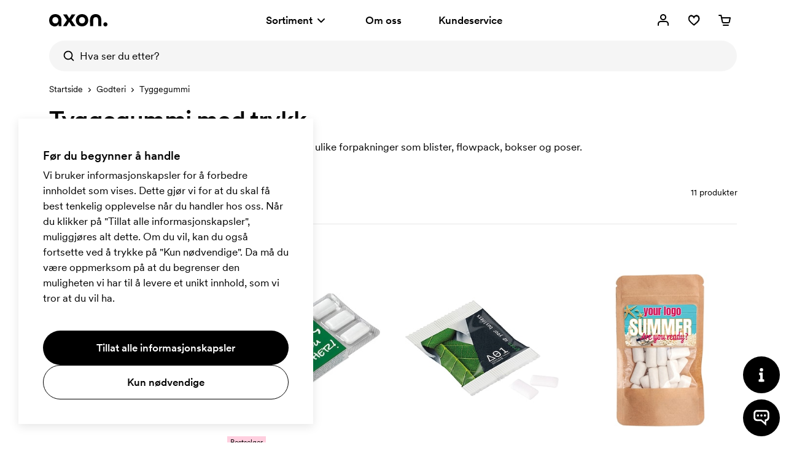

--- FILE ---
content_type: text/html; charset=utf-8
request_url: https://www.axonprofil.no/reklamegodteri/tyggegummi
body_size: 17600
content:
<!DOCTYPE html>
<html xmlns="http://www.w3.org/1999/xhtml" xml:lang="nb-NO" lang="nb-NO" ng-app="AngularApp" class="">
<head>
    
    <script>
            function waitForModuleLoad(func) {
                if (window.state !== undefined) {
                    func();
                    return;
                }
                window.addEventListener('moduleLoaded', func);
            }

            waitForModuleLoad(() => {
               
        (function(w,d,s,l,i){w[l]=w[l]||[];w[l].push({'gtm.start':
            new Date().getTime(),event:'gtm.js'});var f=d.getElementsByTagName(s)[0],
        j=d.createElement(s),dl=l!='dataLayer'?'&l='+l:'';j.async=true;j.src=
        'https://www.googletagmanager.com/gtm.js?id='+i+dl;f.parentNode.insertBefore(j,f);
    })(window,document,'script','dataLayer','GTM-W8BSFCCM');
    
            });
        </script>

        <meta name="robots" content="index, follow">
        <meta name="googlebot" content="index, follow">
    <meta charset="utf-8">
    <meta http-equiv="X-UA-Compatible" content="IE=edge">
    <meta name="viewport" content="width=device-width, initial-scale=1.0">
    <meta name="msvalidate.01" content="0616C82B8D20EE949A029F45530A990D"/>
    <title>Tyggegummi med trykk | Designforslag innen 24t | Axon Profil</title>

    <meta name="description" content="Stort utvalg av tyggegummi med trykk. Vi har alle typer og varianter. Raske leveringer og gratis frakt. Personlig service. Bes&#xF8;k oss s&#xE5; hjelper vi deg.">



    <meta property="og:type" content="website">
    <meta property="og:site_name" content="Axon Profil">
    <meta property="og:url" content="https://www.axonprofil.no/reklamegodteri/tyggegummi">
    <meta property="og:title" content="Tyggegummi med trykk | Designforslag innen 24t | Axon Profil">
    <meta property="og:description" content="Stort utvalg av tyggegummi med trykk. Vi har alle typer og varianter. Raske leveringer og gratis frakt. Personlig service. Bes&#xF8;k oss s&#xE5; hjelper vi deg.">
    <meta property="og:locale" content="no_NO">
    <meta property="og:image" content="https://www.axonprofil.no/static/categories/1198_x2.jpg">
    <meta property="og:image:width" content="500">
    <meta property="og:image:height" content="500">
    <link rel="icon" href="/favicon.ico?v=2">
    <link rel="apple-touch-icon" sizes="180x180" href="/img/favicon/apple-touch-icon.png">
    <link rel="icon" type="image/png" sizes="32x32" href="/img/favicon/favicon-32x32.png">
    <link rel="icon" type="image/png" sizes="16x16" href="/img/favicon/favicon-16x16.png">
    <link rel="canonical" href="https://www.axonprofil.no/reklamegodteri/tyggegummi">
    <link rel="preconnect" href="https://www.google-analytics.com">
    <link rel="preconnect" href="https://www.googletagmanager.com">
    <link
        rel="preload"
        as="font"
        type="font/woff2"
        href="/wwwroot/dist/assets/CircularXXWeb-Medium-Latin.woff2"
        crossorigin/>
    <link
        rel="preload"
        as="font"
        type="font/woff2"
        href="/wwwroot/dist/assets/CircularXXWeb-Regular-Latin.woff2"
        crossorigin/>

    <script>
    let errorReported = false;

    /**
     * @@param message {string}
     * @@param file {string | null}
     * @@param line {number | null}
     * @@param col {number | null}
     * @@returns {void}
     */
    async function logError(message, file, line, col) {

        if (errorReported) {
            return;
        }

        errorReported = true;

        await fetch("/System/ReportError", {
            method: "POST",
            body: JSON.stringify({
                Message: message,
                File: file,
                Line: line,
                Column: col,
                Url: window ? (window.location ? window.location.href : null) : null
            }),
            headers: {
                "Content-Type": "application/json; charset=utf-8"
            }
        })
    }

    window.onerror = logError;
</script>
    <script src="/System/GetTranslations?hash=9V0835PIP8CRJn-Zn9F65PrAPsv_xgmIO0gHa3sjcwg" onerror="window.onerror('could not load translations script', this.src)"></script>
    <script type="module" src="/wwwroot/dist/Public.VEJkXbsLxmsooYmS.js"></script>
    <script type="module" src="/wwwroot/dist/Shared.VEJkXbsLxmsooYmS.js"></script>

    <link rel="stylesheet" href="/wwwroot/dist/Public.css?hash=ulqou8OhBin2UL3uiNoYfPtzlZFzKwWlAa9YieYCU_s" />
    <style>@media(max-width:500px){.ax-subcategory-intro{font-size:14px}}.ax-subcategory-intro a{position:relative;display:inline-block;cursor:pointer;color:#000;text-decoration:none;font-weight:400}.ax-subcategory-intro a:after{position:absolute;content:"";left:50%;transform:translateX(-50%);bottom:0;width:calc(100% - 5px);height:1px;background:#000;transition:all .15s}.ax-subcategory-intro a:hover:after{width:105%}.ax-subcategory-text{padding-top:60px;padding-bottom:80px;z-index:1;position:relative;background:#f5f5f5}@media(max-width:767px){.ax-subcategory-text{padding-top:40px;padding-bottom:50px}}.ax-subcategory-text h4{margin-top:30px}.ax-relatedcategory__link--10{background:#cddff5}.ax-relatedcategory__link--12{background:#fecede}.ax-relatedcategory__link--13{background:#e0e0e0}.ax-relatedcategory__link--14{background:#e0e0e0}.ax-relatedcategory__link--16{background:#cddff5}.ax-relatedcategory__link--18{background:#fecede}.ax-relatedcategory__link--19{background:#cddff5}.ax-relatedcategory__link--20{background:#cfeae7}.ax-relatedcategory__link--22{background:#fecede}.ax-relatedcategory__link--23{background:#ffcfdf}.ax-relatedcategory__link--25{background:#fae1d1}.ax-relatedcategory__link--26{background:#cfeae7}.ax-relatedcategory__link--27{background:#fae1d1}.ax-relatedcategory__link--28{background:#e0e0e0}.ax-relatedcategory__link--29{background:#e0e0e0}.ax-relatedcategory__link--30{background:#fae1d1}</style>
    
    <style>.ax-products{position:relative;padding-top:124px;margin-bottom:60px}@media(min-width:768px){.ax-products{padding-top:144px;margin-bottom:40px}}@media(min-width:1200px){.ax-products{padding-top:103px}}@media(min-width:1200px) and (max-width:1439px){.ax-products--filterxl.ax-products{padding-top:144px}}@media(min-width:1200px) and (max-width:1539px){.ax-products--filterxxl.ax-products{padding-top:144px}}.ax-more{display:flex;flex-direction:column;align-items:center;padding-top:40px;position:relative}.ax-promofinder .ax-more{padding-bottom:60px}@media(min-width:768px){.ax-more{padding-top:0;padding-bottom:60px}.ax-promofinder .ax-more{padding-bottom:80px}}.ax-more__progress{-webkit-appearance:none;appearance:none;background-color:#e6e6e6;border:0;width:200px;height:2px;margin:20px 0;margin-bottom:25px}.ax-more__progress::-ms-fill{border:0;background:#000}.ax-more__progress::-webkit-progress-bar{background-color:#e6e6e6}.ax-more__progress::-webkit-progress-value{background-color:#000}progress::-moz-progress-bar{background-color:#000}.ax-more__buttoncontainer{width:280px}.ax-more__button{position:relative}.ax-more__buttonspinner{position:absolute;top:50%;left:50%;margin-top:-15px;margin-left:-15px;background-size:30px 30px;background-position:100% 100%;background-repeat:no-repeat;width:30px;z-index:4;height:30px;animation:spinner-rotate 1s linear infinite;animation-name:spinner-rotate}</style>

</head>

<body class="no">

    


<script>
        window.tracking = false;
        window.googleAdWordsConversionIdContactRequest = "AW-1070867345/Jcl7CKvduJABEJHH0P4D";
        window.googleAdWordsConversionIdOrder = "AW-1070867345/oVUCCK7fupABEJHH0P4D";

    let storedMessages = [];

    function initTracking() {
        window.dataLayer = window.dataLayer || [];
        function gtag(){dataLayer.push(arguments);}
        gtag('consent', 'default', {
            'ad_storage': 'denied',
            'ad_user_data': 'denied',
            'ad_personalization': 'denied',
            'analytics_storage': 'denied'
        });
        gtag("js", new Date());
        window.gtag = gtag;
        while (storedMessages.length > 0) {
            storedMessages.shift()();
        }
    }


    function gtagIfTracking(type, name, data) {
        if(window.gtag) {
            gtag(type, name, data);
        }
        else {
            storedMessages.push(() => gtagIfTracking(type, name,  data));
        }
    }

    function trackActionEvent(category, action, label) {
        gtagIfTracking("event", action, { "event_category": category, "event_label": label });
    }

    function trackSearchEvent(searchTerm) {
        gtagIfTracking("event", "search", { "search_term": searchTerm });
    }

    function trackViewItemEvent(viewItem) {
        gtagIfTracking("event", "view_item", viewItem);
    }

    function trackViewCartEvent(viewCart) {
        gtagIfTracking("event", "view_cart", viewCart);
    }

    function trackBeginCheckoutEvent(beginCheckout) {
        gtagIfTracking("event", "begin_checkout", beginCheckout);
    }

</script>

    <div class="body-overlay"></div>
    <header class="ax-header">
        <div class="ax-header__container ax-container">
            <div class="ax-logo">
                <a class="ax-logo__svg" href="/" aria-label="Axon Profil">
                    <svg xmlns="http://www.w3.org/2000/svg" viewBox="0 0 95 19.7" style="overflow: visible"><g><path d="M0,10.1C0,4.1,4.2,0,10.1,0c5.9,0,10,3.9,10,10v9.2h-4.7v-3.4c-1.1,2.5-3.4,3.9-6.2,3.9C4.8,19.7,0,16.5,0,10.1z M15,9.8   c0-3-2-5.1-4.9-5.1S5.2,6.9,5.2,9.8s2,5.1,4.9,5.1S15,12.8,15,9.8z"></path><path d="M29,9.6l-6.3-9.1h6.2l3.9,6.3l4-6.3h6l-6.4,9.1l6.7,9.6h-6.1l-4.3-6.8l-4.2,6.8h-6L29,9.6z"></path><path d="M43.5,9.8c0-5.7,4.2-9.8,10.1-9.8s10.1,4.2,10.1,9.8s-4.2,9.8-10.1,9.8S43.5,15.5,43.5,9.8z M58.5,9.8c0-3-2-5.1-4.9-5.1   c-2.9,0-4.9,2.1-4.9,5.1s2,5.1,4.9,5.1C56.5,14.9,58.5,12.8,58.5,9.8z"></path><path d="M66.6,9.5c0-6.3,3.7-9.5,9.2-9.5s9.2,3.2,9.2,9.5v9.7H80V9.5c0-3.3-1.7-4.7-4.1-4.7c-2.5,0-4.1,1.5-4.1,4.7v9.7h-5.1   L66.6,9.5L66.6,9.5z"></path><path d="M88.4,16.4c0-1.9,1.4-3.3,3.3-3.3c1.9,0,3.3,1.4,3.3,3.3s-1.4,3.3-3.3,3.3C89.8,19.7,88.4,18.3,88.4,16.4z"></path></g></svg>
                </a>
            </div>
            <nav class="ax-nav">
                <ul id="ax-main-nav" class="ax-main-nav">
                    <li class="ax-main-nav__item">
                        <a class="ax-main-nav__link" id="ax-menu__toggle" href="#">
                            <div>
                                Sortiment

                            </div>
                            <div class="ax-main-nav__angle">
                                <svg xmlns="http://www.w3.org/2000/svg" viewBox="0 0 24 24"><path d="M12,16c-0.3,0-0.5-0.1-0.7-0.3l-5-5c-0.4-0.4-0.4-1,0-1.4s1-0.4,1.4,0l0,0l4.3,4.3l4.3-4.3c0.4-0.4,1-0.4,1.4,0s0.4,1,0,1.4  l-5,5C12.5,15.9,12.3,16,12,16"></path></svg>
                            </div>
                        </a>
                    </li>
                    <li class="ax-main-nav__item">
                        <a class="ax-main-nav__link" href="/omoss">Om oss</a>
                    </li>
                    <li class="ax-main-nav__item">
                        <a class="ax-main-nav__link" href="/kundeservice">Kundeservice</a>
                    </li>
                </ul>
            </nav>
            <ul class="ax-action-nav">
                <li class="ax-action-nav__item" id="loginHeader">
                    <a class="ax-action-nav__link" href="/logg-in" aria-label="Mine sider" rel="nofollow">
                        <div class="ax-action-nav__icon"><svg xmlns="http://www.w3.org/2000/svg" viewBox="0 0 24 24"><path d="M21,20c0,0.6-0.4,1-1,1s-1-0.4-1-1v-2c0-1.7-1.3-3-3-3H8c-1.7,0-3,1.3-3,3v2c0,0.6-0.4,1-1,1s-1-0.4-1-1v-2c0-2.8,2.2-5,5-5  h8c2.8,0,5,2.2,5,5V20z M12,12c-2.8,0-5-2.2-5-5s2.2-5,5-5s5,2.2,5,5S14.8,12,12,12z M12,10c1.7,0,3-1.3,3-3s-1.3-3-3-3S9,5.3,9,7  S10.3,10,12,10z"></path></svg></div>
                    </a>
                </li>
                <li class="ax-action-nav__item" id="favouriteHeader">
                    <a class="ax-action-nav__link" href="/favoritter" aria-label="Favoritter" rel="nofollow">
                        <div class="ax-action-nav__icon"><svg xmlns="http://www.w3.org/2000/svg" viewBox="0 0 24 24"><g><path d="M20.5,6.2c-0.6-1.2-1.6-2-2.8-2.4c-0.5-0.2-1-0.3-1.5-0.3h0c-1.7,0.1-3.3,1-4.2,2.3c-1.1-1.4-2.6-2.2-4.2-2.2   c-0.5,0-1,0.1-1.5,0.3C5.1,4.4,4.2,5.2,3.7,6.2c-1,2-0.9,4.5,0.3,6.4c2.3,3.9,8,7.7,8,7.7l0.1,0l0.1,0c0.1,0,5.7-3.9,8-7.5   C21.4,10.9,21.5,8.4,20.5,6.2z M18.7,11.9c-1.7,2.5-4,4.7-6.7,6.5c-2.6-1.8-4.9-4-6.7-6.5c-0.8-1.6-0.9-3.4-0.1-4.9   c0.4-0.7,1-1.2,1.7-1.4c0.3-0.1,0.6-0.2,0.9-0.2c2.6,0,4.1,3.4,4.1,3.4L12,9.1l0.1-0.3c0,0,1.5-3.4,4.1-3.4c0.3,0,0.6,0.1,0.9,0.2   c0.8,0.3,1.4,0.8,1.7,1.4C19.6,8.7,19.6,10.4,18.7,11.9z"></path><g><path d="M12.1,20.5L12.1,20.5c-0.1-0.1-5.8-4-8.1-7.8c-1.2-1.9-1.3-4.4-0.3-6.4c0.5-1,1.5-1.9,2.6-2.3c0.5-0.2,1-0.3,1.5-0.3    c1.6,0,3.1,0.8,4.2,2.2c0.9-1.3,2.5-2.2,4.2-2.3l0,0c0.5,0,1,0.1,1.5,0.3c1.2,0.4,2.1,1.2,2.8,2.4c1,2.1,0.9,4.6-0.3,6.6    C17.9,16.5,12.2,20.4,12.1,20.5L12.1,20.5z M7.8,3.9c-0.5,0-1,0.1-1.5,0.3c-1,0.4-1.9,1.2-2.4,2.2c-1,2-0.9,4.3,0.3,6.2    c2.1,3.6,7.2,7.2,7.9,7.6c0.7-0.4,5.8-4,7.9-7.4c1.2-2,1.3-4.3,0.3-6.4c-0.6-1.1-1.5-1.9-2.6-2.2c-0.5-0.2-1-0.3-1.5-0.3    c-1.7,0.1-3.2,1-4.1,2.3L12,6.3l-0.1-0.1C10.9,4.7,9.4,3.9,7.8,3.9z M12,18.8L12,18.8c-2.7-1.9-5-4.1-6.9-6.7    C4.2,10.3,4.2,8.5,5,6.9c0.4-0.7,1-1.3,1.9-1.6c0.3-0.1,0.6-0.2,0.9-0.2c2.4,0,3.8,2.5,4.2,3.3c0.4-0.8,1.8-3.3,4.2-3.3    c0.3,0,0.6,0.1,0.9,0.2C18,5.7,18.6,6.2,19,6.9c0.8,1.7,0.8,3.5-0.1,5.1C17.1,14.6,14.8,16.9,12,18.8L12,18.8z M7.8,5.4    c-0.3,0-0.6,0.1-0.9,0.2C6.2,5.9,5.6,6.4,5.2,7.1C4.4,8.6,4.5,10.3,5.3,12c1.8,2.5,4.1,4.7,6.7,6.5c2.7-1.8,5-4,6.7-6.5    c0.9-1.5,0.9-3.3,0.1-4.9c-0.4-0.7-1-1.2-1.7-1.4c-0.3-0.1-0.6-0.2-0.9-0.2c-2.6,0-4.1,3.4-4.1,3.4L12,9.1l-0.1-0.3    C11.9,8.8,10.4,5.4,7.8,5.4z"></path><path d="M12.1,20.7L12.1,20.7c-0.1-0.1-0.2-0.1-0.3-0.2c-3.8-2.7-6.6-5.5-7.9-7.7c-1.2-1.9-1.3-4.5-0.3-6.5c0.5-1,1.5-2,2.7-2.4    c0.5-0.2,1-0.3,1.5-0.3c1.6,0,3.1,0.8,4.2,2.1c0.9-1.3,2.5-2.1,4.2-2.2c0,0,0,0,0,0c0.5,0,1,0.1,1.6,0.3c1.2,0.4,2.1,1.2,2.9,2.5    c1,2.1,0.9,4.7-0.3,6.7c-1.4,2.1-4.1,4.7-7.9,7.5C12.3,20.5,12.2,20.6,12.1,20.7L12.1,20.7z M7.8,4c-0.5,0-1,0.1-1.5,0.3    C5.4,4.7,4.5,5.5,4,6.5c-1,2-0.9,4.2,0.3,6.1c2.1,3.5,7,7,7.8,7.5c0.8-0.5,5.7-4,7.8-7.3c1.2-2,1.3-4.2,0.3-6.3    c-0.6-1.1-1.5-1.9-2.5-2.1c-0.5-0.2-1-0.3-1.5-0.3c-1.6,0.1-3.1,0.9-4,2.2L12,6.5l-0.2-0.2C10.8,4.8,9.4,4,7.8,4z M11.9,5.9    C11.9,6,12,6.1,12,6.1l0,0c0.9-1.4,2.5-2.2,4.2-2.3c0,0,0,0,0,0c0.5,0,1,0.1,1.6,0.3c0.2,0,0.4,0.1,0.5,0.2    c-0.2-0.1-0.4-0.2-0.6-0.3c-0.5-0.2-1-0.3-1.5-0.3c-1.6,0.1-3.2,1-4.1,2.2L12,6.1L11.9,5.9C11.9,6,11.9,5.9,11.9,5.9z M12,19    L12,19c-2.9-2-5.1-4.2-7-6.8c-0.9-1.8-0.9-3.7-0.1-5.3C5.4,6,6,5.5,6.9,5.2C7.2,5.1,7.5,5,7.8,5C10,5,11.4,7,12,8.1    C12.6,7,14,5,16.2,5c0.3,0,0.6,0.1,0.9,0.2c0.9,0.4,1.6,0.9,2,1.7c0.8,1.8,0.8,3.6-0.1,5.2C17.2,14.7,14.8,17,12,19L12,19z     M7.8,5.5c-0.3,0-0.6,0.1-0.9,0.2C6.2,6,5.7,6.5,5.3,7.2c-0.7,1.4-0.7,3.1,0.1,4.8c1.7,2.4,4,4.6,6.6,6.4c2.7-1.8,4.9-4,6.6-6.4    c0.9-1.4,0.9-3.2,0.1-4.8c-0.4-0.7-1-1.1-1.6-1.3c-0.3-0.1-0.6-0.2-0.9-0.2c-2.5,0-4,3.3-4,3.3L12,9.4l-0.2-0.6    C11.8,8.8,10.3,5.5,7.8,5.5z M7.8,5.3c2.7,0,4.2,3.3,4.2,3.5l0,0c0.2-0.5,1.7-3.4,4.2-3.4c0.3,0,0.6,0.1,0.9,0.2    c0.7,0.2,1.4,0.7,1.8,1.5C19,7.2,19,7.3,19.1,7.5C19,7.3,19,7.1,18.9,7c-0.4-0.7-1-1.1-1.8-1.5c-0.3-0.1-0.6-0.2-0.8-0.2    c-2.2,0-3.6,2.3-4.1,3.2L12,8.7l-0.1-0.2C11.4,7.5,10,5.2,7.8,5.3c-0.3,0-0.6,0-0.9,0.1C6.2,5.7,5.5,6.2,5.1,7    C5,7.2,4.9,7.4,4.9,7.5C4.9,7.4,5,7.2,5.1,7c0.4-0.7,1-1.2,1.8-1.6C7.2,5.4,7.5,5.3,7.8,5.3z"></path></g></g></svg></div>
                        <span id="favouriteCount" class="ax-action-nav__badge" style="opacity: 0" data-bind="style: { opacity: getCount() > 0 ? '1' : '0' } , text: getCount()"></span>
                        <script>
                            try {
                                let favouriteCount = localStorage.getItem("favouriteCount") || 0;
                                let favouriteCountElement = document.getElementById("favouriteCount");
                                favouriteCountElement.innerText = favouriteCount;
                                favouriteCountElement.style.opacity = favouriteCount > 0 ? "1" : "0";
                            } catch {}
                        </script>
                    </a>
                </li>
                <li class="ax-action-nav__item" id="cartHeader">
                    <a class="ax-action-nav__link" href="/order/handlevogn" aria-label="Handlekurv" rel="nofollow">
                        <div class="ax-action-nav__icon"><svg xmlns="http://www.w3.org/2000/svg" viewBox="0 0 24 24"><path d="M5.457 5H3a1 1 0 1 1 0-2h3.273a1 1 0 0 1 .98.8L7.907 7H21a1 1 0 0 1 .982 1.191l-1.311 6.72a2.623 2.623 0 0 1-2.616 2.09L10.12 17c-1.272.024-2.384-.852-2.635-2.087L6.12 8.24a.995.995 0 0 1-.016-.078L5.457 5zm2.86 4l1.128 5.513c.058.283.324.493.657.487h7.971c.314.006.58-.204.636-.48L19.786 9H8.317zM10 19h8a1 1 0 0 1 0 2h-8a1 1 0 0 1 0-2z"></path></svg></div>
                        <span id="cartCount" class="ax-action-nav__badge" style="opacity: 0" data-bind="style: { opacity: items().length > 0 ? '1' : '0' }, text: items().length"></span>
                        <script>
                            try {
                                let cartCount = localStorage.getItem("cartCount") || 0;
                                let cartCountElement = document.getElementById("cartCount");
                                cartCountElement.innerText = cartCount;
                                cartCountElement.style.opacity = cartCount > 0 ? "1" : "0";
                            } catch {}
                        </script>
                    </a>
                </li>
                <li class="ax-action-nav__item ax-action-nav__item-burger " id="navbar-toggle-xs">
                    <a id="ax-menu__show-xs" class="ax-action-nav__link" href="javascript:;" aria-label="Meny" rel="nofollow">
                        <div class="ax-action-nav__icon ax-action-nav__icon-burger">
                            <svg xmlns="http://www.w3.org/2000/svg" viewBox="0 0 24 24"><g><path d="M5.3,12.9h8c0.6,0,1,0.4,1,1s-0.4,1-1,1h-8c-0.6,0-1-0.4-1-1S4.7,12.9,5.3,12.9z"></path><path d="M18.7,6.9h-0.9h-4.5h-2.5H9.8H5.3c-0.6,0-1,0.4-1,1s0.4,1,1,1h4.5h0.9h2.5h4.5h0.9c0.6,0,1-0.4,1-1   C19.7,7.3,19.3,6.9,18.7,6.9z"></path><path d="M18.7,19h-0.9h-4.5h-2.5H9.8H5.3c-0.6,0-1,0.4-1,1s0.4,1,1,1h4.5h0.9h2.5h4.5h0.9c0.6,0,1-0.4,1-1   C19.7,19.4,19.3,19,18.7,19z"></path></g></svg>
                        </div>
                        <div class="ax-action-nav__icon ax-action-nav__icon-close">
                            <svg xmlns="http://www.w3.org/2000/svg" viewBox="0 0 24 24"><path d="M12.0002 13.4144L16.9499 18.3642L18.3642 16.9499L13.4144 12.0002L18.3642 7.05044L16.95 5.63623L12.0002 10.586L7.05044 5.63623L5.63623 7.05044L10.586 12.0002L5.63624 16.9499L7.05046 18.3642L12.0002 13.4144Z"></path></svg>
                        </div>
                    </a>
                </li>
            </ul>
        </div>


<div class="ax-search" data-bind="stopBindings: true">
    <div class="ax-search__container ax-container">
        <form id="ax-search__form">
            <div class="ax-search__inner">
                <button class="ax-search__submit btn" title="S&#xF8;k" aria-label="S&#xF8;k" data-bind="click: doSearch">
                    <svg xmlns="http://www.w3.org/2000/svg" viewBox="0 0 24 24"><path d="M14.9,15.5c0.1-0.3,0.3-0.5,0.6-0.6c2.2-2.5,1.9-6.3-0.6-8.5C12.4,4.2,8.6,4.5,6.4,7C4.2,9.5,4.5,13.3,7,15.5  c1.7,1.5,4.2,1.9,6.3,1C13.9,16.2,14.4,15.9,14.9,15.5z M17.3,15.8l3.5,3.5c0.4,0.4,0.4,1,0,1.4c-0.4,0.4-1,0.4-1.4,0c0,0,0,0,0,0  l-3.5-3.5c-3.5,2.7-8.5,2.1-11.2-1.4C1.9,12.4,2.5,7.3,6,4.6C9.5,1.9,14.5,2.5,17.3,6C19.5,8.9,19.5,13,17.3,15.8z"></path></svg>
                </button>
                <input type="text" class="ax-search__input" name="q" id="ax-search__input" autocomplete="off" aria-label="Hva ser du etter?" placeholder="Hva ser du etter?" data-bind="value: query, valueUpdate: ['input', 'afterkeydown'], event: { keydown: keydown, focus: focus }, clickBubble: false">
                <div class="ax-search__close" data-bind="click: function() { show(false) }"><svg xmlns="http://www.w3.org/2000/svg" viewBox="0 0 24 24"><path d="M12.0002 13.4144L16.9499 18.3642L18.3642 16.9499L13.4144 12.0002L18.3642 7.05044L16.95 5.63623L12.0002 10.586L7.05044 5.63623L5.63623 7.05044L10.586 12.0002L5.63624 16.9499L7.05046 18.3642L12.0002 13.4144Z"></path></svg></div>

            </div>
            <div id="ax-search-result" class="ax-search-result" data-bind="css: { 'ax-search-result--active': show }, duration: 1">
                <div class="ax-search-result__container ax-container">

                    <!-- ko if: categories().length == 0 && products().length == 0 && fullSearch() == 0 -->
                    <ul class="ax-search-result__list ax-search-result__list--popular">
                        <!-- ko if: latestSearches().length > 0 -->
                        <li class="ax-search-result__header">
                            Siste s&#xF8;k
                            <a href="#" class="underline-am" data-bind="click: removeAllLatestSearch">T&#xF8;m</a>
                        </li>

                        <!-- ko foreach: latestSearches() -->
                        <li class="ax-search-result__item">
                            <a data-bind="attr : { href: $root.getSearchHref($data) }" class="ax-search-result__link">
                                <div class="ax-search-result__text" data-bind="text: $data.split('|')[0]"></div>
                            </a>
                        </li>
                        <!-- /ko -->
                        <!-- /ko -->
                        <!-- ko if: latestSearches().length === 0 -->
                        <li class="ax-search-result__header">
                            Popul&#xE6;re s&#xF8;k
                        </li>
                        <li class="ax-search-result__item">
                            <a href="/penner/reklamepenner" class="ax-search-result__link">
                                <div class="ax-search-result__text">Reklamepenner</div>
                            </a>
                        </li>
                        <li class="ax-search-result__item">
                            <a href="/vesker/handlenett" class="ax-search-result__link">
                                <div class="ax-search-result__text">Handlenett</div>
                            </a>
                        </li>
                        <li class="ax-search-result__item">
                            <a href="/kontor/notatblokker" class="ax-search-result__link">
                                <div class="ax-search-result__text">Notatblokker</div>
                            </a>
                        </li>
                        <li class="ax-search-result__item">
                            <a href="/krus" class="ax-search-result__link">
                                <div class="ax-search-result__text">Krus</div>
                            </a>
                        </li>
                        <li class="ax-search-result__item">
                            <a href="/profilklaer/tskjorter" class="ax-search-result__link">
                                <div class="ax-search-result__text">T-skjorter</div>
                            </a>
                        </li>
                        <!-- /ko -->
                    </ul>
                    <!-- /ko -->

                    <ul class="ax-search-result__list ax-search-result__list--categories">
                        <!-- ko if: searching() -->
                        <delayed-spinner />
                        <!-- /ko -->
                        <!-- ko foreach: categories() -->
                        <li class="ax-search-result__item">
                            <a href="#" data-bind="click: function() { $root.addLatestSearch(Name, '/' + Address); return true; }, attr: { href: '/' + Address }" class="ax-search-result__link">
                                <div class="ax-search-result__text" data-bind="highlight: { text: Name, keywords: $root.query, css: 'ax-search-result__highlight' }"></div>
                            </a>
                        </li>
                        <!-- /ko -->
                        <!-- ko foreach: fullSearch() -->
                        <li class="ax-search-result__item">
                            <a href="#" data-bind="click: function() { $root.addLatestSearch(Name, '/' + Address); return true; }, attr: { href: '/' + Address }" class="ax-search-result__link ax-search-result__link--fullsearch icon-search.svg">
                                <div class="ax-search-result__text" style="font-weight:400">
                                    <span class="icon-search.svg"></span> S&#xF8;k etter <span data-bind="highlight: { text: Name, keywords: $root.query, css: 'search-highlight' }"></span>
                                    <span data-bind="text: '(' + $root.fullSearchCount()"></span>
                                    <span data-bind="if: $root.fullSearchCount() === 1">treff)</span>
                                    <span data-bind="if: $root.fullSearchCount() !== 1">treff)</span>
                                </div>
                            </a>
                        </li>
                        <!-- /ko -->

                    </ul>

                    <!-- ko if: products().length > 0 -->
                    <ul class="ax-search-result__list ax-search-result__list--products">
                        <!-- ko foreach: products() -->
                        <li class="ax-search-result__item" data-bind="css: { 'ax-search-result__item--internal': IsInternal }">
                            <a href="#" data-bind="click: function() { $root.addLatestSearch(Name, '/' + Address); return true; }, attr: { href: '/' + Address }" class="ax-search-result__link">
                                <div class="ax-search-result__imgcontainer">
                                    <img class="ax-search-result__img" data-bind="visible: Image, attr: { src: 'data:image/jpg;base64,' + Image }">
                                </div>
                                <div class="ax-search-result__textcontainer">
                                    <div class="ax-search-result__text" data-bind="text: Name"></div>
                                    <div class="ax-search-result__textcategory" data-bind="text: ProductTypeName"></div>
                                </div>
                            </a>
                        </li>
                        <!-- /ko -->
                    </ul>
                    <!-- /ko -->
                </div>

            </div>
        </form>
    </div>
</div>

    </header>



<aside>
    <div class="ax-menu" id="ax-menu">
        <div class="ax-menu__top">
            <button id="ax-menu__close" class="ax-menu__close ax-menu__close icon-close.svg">
            </button>
            <button id="ax-menu__nav1close" class="ax-menu__back icon-back.svg">
            </button>
            <button id="ax-menu__nav2close" class="ax-menu__back icon-back.svg">
            </button>
        </div>
        <div class="ax-menu__container">
            <nav class="ax-menu__nav">
                <ul class="ax-menu__nav-main">
                    <li>
                        <a href="#" id="ax-menu__show-departments-xs" class="ax-menu__nav-mainlink">
                            Sortiment
                        </a>
                    </li>
                    <li>
                        <a href="/omoss" class="ax-menu__nav-mainlink">
                            Om oss
                        </a>
                    </li>
                    <li>
                        <a href="/kundeservice" class="ax-menu__nav-mainlink">
                            Kundeservice
                        </a>
                    </li>
                </ul>
                <ul class="ax-menu__nav-contact">
                    <li class="ax-menu__nav-contactitem">
                        <div class="ax-menu__nav-contacticon">
                            <svg xmlns="http://www.w3.org/2000/svg" viewBox="0 0 100 100"><path d="M50.1,97.8c-5.8,0-10.5-4.7-10.5-10.5s4.7-10.5,10.5-10.5s10.5,4.7,10.5,10.5S55.8,97.8,50.1,97.8z M50.1,82.8   c-2.5,0-4.5,2-4.5,4.5s2,4.5,4.5,4.5s4.5-2,4.5-4.5S52.5,82.8,50.1,82.8z"></path><path d="M58.2,89.3l-1.4-5.8c12.4-3.1,21-14.1,21-26.9v-20c0-15.3-12.4-27.7-27.7-27.7S22.4,21.3,22.4,36.6v25.9c0,1.7-1.3,3-3,3   c-10.5-0.1-19-8.5-19-19c0-9.8,7.5-17.9,17.1-18.8c3.9-14.4,17-24.9,32.6-24.9c18.6,0,33.7,15.1,33.7,33.7v20   C83.8,72.1,73.3,85.6,58.2,89.3z M16.4,34c-5.7,1.3-10,6.5-10,12.6s4.2,11.2,9.9,12.6V36.5C16.3,35.7,16.3,34.8,16.4,34z"></path><path d="M80.8,65.4v-6c7.1,0,12.9-5.8,12.9-12.9s-5.8-12.9-12.9-12.9v-6c10.4,0,18.9,8.5,18.9,18.9S91.2,65.4,80.8,65.4z"></path></svg>
                        </div>
                        <a class="ax-menu__nav-contactlink" href="tel:22501150">22 50 11 50

                        </a>
                    </li>
                    <li class="ax-menu__nav-contactitem">
                        <div class="ax-menu__nav-contacticon">
                            <svg xmlns="http://www.w3.org/2000/svg" viewBox="0 0 100 100"><path d="M96.6,92.8H3.4c-1.6,0-2.9-1.3-2.9-2.9V10.1c0-1.6,1.3-2.9,2.9-2.9h93.2c1.6,0,2.9,1.3,2.9,2.9v79.9   C99.5,91.5,98.2,92.8,96.6,92.8z M6.3,87h87.4V13H6.3V87z"></path><path d="M50,59c-0.6,0-1.2-0.2-1.7-0.5L18,37l3.4-4.7L50,52.6l28.9-20.3l3.3,4.8L51.7,58.5C51.2,58.9,50.6,59,50,59z"></path></svg>
                        </div>
                        <a class="ax-menu__nav-contactlink" href="mailto:post@axonprofil.no">post@axonprofil.no

                        </a>
                    </li>

                </ul>
                <ul class="ax-menu__nav-footer">
                    <li class="ax-menu__nav-footeritem">
                        <div class="ax-menu__nav-footerlogo">
                            <a href="/" aria-label="Axon Profil">
                                <svg xmlns="http://www.w3.org/2000/svg" viewBox="0 0 95 19.7" style="overflow: visible"><g><path d="M0,10.1C0,4.1,4.2,0,10.1,0c5.9,0,10,3.9,10,10v9.2h-4.7v-3.4c-1.1,2.5-3.4,3.9-6.2,3.9C4.8,19.7,0,16.5,0,10.1z M15,9.8   c0-3-2-5.1-4.9-5.1S5.2,6.9,5.2,9.8s2,5.1,4.9,5.1S15,12.8,15,9.8z"></path><path d="M29,9.6l-6.3-9.1h6.2l3.9,6.3l4-6.3h6l-6.4,9.1l6.7,9.6h-6.1l-4.3-6.8l-4.2,6.8h-6L29,9.6z"></path><path d="M43.5,9.8c0-5.7,4.2-9.8,10.1-9.8s10.1,4.2,10.1,9.8s-4.2,9.8-10.1,9.8S43.5,15.5,43.5,9.8z M58.5,9.8c0-3-2-5.1-4.9-5.1   c-2.9,0-4.9,2.1-4.9,5.1s2,5.1,4.9,5.1C56.5,14.9,58.5,12.8,58.5,9.8z"></path><path d="M66.6,9.5c0-6.3,3.7-9.5,9.2-9.5s9.2,3.2,9.2,9.5v9.7H80V9.5c0-3.3-1.7-4.7-4.1-4.7c-2.5,0-4.1,1.5-4.1,4.7v9.7h-5.1   L66.6,9.5L66.6,9.5z"></path><path d="M88.4,16.4c0-1.9,1.4-3.3,3.3-3.3c1.9,0,3.3,1.4,3.3,3.3s-1.4,3.3-3.3,3.3C89.8,19.7,88.4,18.3,88.4,16.4z"></path></g></svg>
                            </a>
                        </div>
                        <div class="ax-menu__nav-footercopycontainer">
                            <div class="ax-menu__nav-footercopy">
                                © 2026 Axon Profil AS
                            </div>
                        </div>
                    </li>
                </ul>
            </nav>
            <nav class="ax-menu__nav1">
                <div class="ax-menu__nav1section ax-menu__nav1section--product">
                    <div class="ax-menu__heading">Produkter</div>
                    <ul>
                            <li class="ax-menu__nav1item ax-menu__nav1item--department ax-menu__nav1item--10" data-department-id="10">
                                <a href="/profilklaer" class="ax-menu__nav1link">
                                    <div class="ax-menu__nav1text">
                                        Profilkl&#xE6;r
                                    </div>
                                </a>
                            </li>
                            <li class="ax-menu__nav1item ax-menu__nav1item--department ax-menu__nav1item--16" data-department-id="16">
                                <a href="/vesker" class="ax-menu__nav1link">
                                    <div class="ax-menu__nav1text">
                                        Vesker
                                    </div>
                                </a>
                            </li>
                            <li class="ax-menu__nav1item ax-menu__nav1item--department ax-menu__nav1item--22" data-department-id="22">
                                <a href="/reklamegodteri" class="ax-menu__nav1link">
                                    <div class="ax-menu__nav1text">
                                        Godteri
                                    </div>
                                </a>
                            </li>
                            <li class="ax-menu__nav1item ax-menu__nav1item--department ax-menu__nav1item--14" data-department-id="14">
                                <a href="/penner" class="ax-menu__nav1link">
                                    <div class="ax-menu__nav1text">
                                        Penner
                                    </div>
                                </a>
                            </li>
                            <li class="ax-menu__nav1item ax-menu__nav1item--department ax-menu__nav1item--26" data-department-id="26">
                                <a href="/tilbehor" class="ax-menu__nav1link">
                                    <div class="ax-menu__nav1text">
                                        Accessories
                                    </div>
                                </a>
                            </li>
                            <li class="ax-menu__nav1item ax-menu__nav1item--department ax-menu__nav1item--20" data-department-id="20">
                                <a href="/helse" class="ax-menu__nav1link">
                                    <div class="ax-menu__nav1text">
                                        Helse
                                    </div>
                                </a>
                            </li>
                            <li class="ax-menu__nav1item ax-menu__nav1item--department ax-menu__nav1item--13" data-department-id="13">
                                <a href="/kontor" class="ax-menu__nav1link">
                                    <div class="ax-menu__nav1text">
                                        Kontor
                                    </div>
                                </a>
                            </li>
                            <li class="ax-menu__nav1item ax-menu__nav1item--department ax-menu__nav1item--19" data-department-id="19">
                                <a href="/krus" class="ax-menu__nav1link">
                                    <div class="ax-menu__nav1text">
                                        Krus
                                    </div>
                                </a>
                            </li>
                            <li class="ax-menu__nav1item ax-menu__nav1item--department ax-menu__nav1item--27" data-department-id="27">
                                <a href="/hjem-og-hushold" class="ax-menu__nav1link">
                                    <div class="ax-menu__nav1text">
                                        Hjem &amp; hushold
                                    </div>
                                </a>
                            </li>
                            <li class="ax-menu__nav1item ax-menu__nav1item--department ax-menu__nav1item--18" data-department-id="18">
                                <a href="/fritid" class="ax-menu__nav1link">
                                    <div class="ax-menu__nav1text">
                                        Fritid
                                    </div>
                                </a>
                            </li>
                            <li class="ax-menu__nav1item ax-menu__nav1item--department ax-menu__nav1item--28" data-department-id="28">
                                <a href="/lek-og-spill" class="ax-menu__nav1link">
                                    <div class="ax-menu__nav1text">
                                        Lek &amp; spill
                                    </div>
                                </a>
                            </li>
                            <li class="ax-menu__nav1item ax-menu__nav1item--department ax-menu__nav1item--30" data-department-id="30">
                                <a href="/trykksaker" class="ax-menu__nav1link">
                                    <div class="ax-menu__nav1text">
                                        Trykksaker
                                    </div>
                                </a>
                            </li>
                            <li class="ax-menu__nav1item ax-menu__nav1item--department ax-menu__nav1item--23" data-department-id="23">
                                <a href="/messe" class="ax-menu__nav1link">
                                    <div class="ax-menu__nav1text">
                                        Messe
                                    </div>
                                </a>
                            </li>
                            <li class="ax-menu__nav1item ax-menu__nav1item--department ax-menu__nav1item--29" data-department-id="29">
                                <a href="/fritid/verktoy" class="ax-menu__nav1link">
                                    <div class="ax-menu__nav1text">
                                        Verkt&#xF8;y
                                    </div>
                                </a>
                            </li>
                            <li class="ax-menu__nav1item ax-menu__nav1item--department ax-menu__nav1item--25" data-department-id="25">
                                <a href="/elektronikk" class="ax-menu__nav1link">
                                    <div class="ax-menu__nav1text">
                                        Elektronikk
                                    </div>
                                </a>
                            </li>
                    </ul>
                </div>
                <div class="ax-menu__nav1section ax-menu__nav1section--theme">
                    <div class="ax-menu__heading">Tema</div>
                    <ul>
                        <li class="ax-menu__nav1item">
                            <a href="/nyheter" class="ax-menu__nav1link">
                                <div class="ax-menu__nav1text">Nyheter</div>
                            </a>
                        </li>
                        <li class="ax-menu__nav1item">
                            <a href="/axonchoice" class="ax-menu__nav1link">
                                <div class="ax-menu__nav1text">Axon's Choice</div>
                            </a>
                        </li>
                        <li class="ax-menu__nav1item">
                            <a href="/bestselgere" class="ax-menu__nav1link">
                                <div class="ax-menu__nav1text">Bestselgere</div>
                            </a>
                        </li>
                        <li class="ax-menu__nav1item">
                            <a href="/brands" class="ax-menu__nav1link">
                                <div class="ax-menu__nav1text">Brands</div>
                            </a>
                        </li>
                        <li class="ax-menu__nav1item">
                            <a href="/inspiration" class="ax-menu__nav1link">
                                <div class="ax-menu__nav1text">Inspirasjon</div>
                            </a>
                        </li>
                        <li class="ax-menu__nav1item">
                            <a href="/tips-guider" class="ax-menu__nav1link">
                                <div class="ax-menu__nav1text">Tips &amp; guider</div>
                            </a>
                        </li>
                        <li class="ax-menu__nav1item">
                            <a href="/fairtrade" class="ax-menu__nav1link">
                                <div class="ax-menu__nav1text">Fairtrade</div>
                            </a>
                        </li>
                        <li class="ax-menu__nav1item">
                            <a href="/promofinder" rel="nofollow" class="ax-menu__nav1link">
                                <div class="ax-menu__nav1text">Promo Finder</div>
                            </a>
                        </li>
                        <li class="ax-menu__nav1item">
                            <a href="/reklameartikler" class="ax-menu__nav1link">
                                <div class="ax-menu__nav1text">Produkter</div>
                            </a>
                        </li>
                        <li class="ax-menu__nav1item">
                            <a href="/sortiment/atillo" class="ax-menu__nav1link">
                                <div class="ax-menu__nav1text">A-&#xC5;</div>
                            </a>
                        </li>

                    </ul>
                </div>
                <div class="ax-menu__nav1section ax-menu__nav1section--discover">
                    <ul class="ax-menu__nav1list">
                        <li class="ax-menu__nav1item">
                            <a href="/reklamegodteri/julegodteri" class="ax-menu__nav1link">
                                <div class="ax-menu__nav1discover">
                                    <div class="ax-menu__nav1discovercopy">
                                        <div class="ax-menu__nav1discovereyebrow">Julegodteri</div>
                                        <div class="ax-menu__nav1discovertext">Til ansatte og kunder.</div>
                                        <div class="ax-btn ax-btn-md ax-btn-md--rounded ax-btn-ghost">Kj&#xF8;p</div>
                                    </div>
                                    <div class="ax-menu__nav1discoverimg" style="background-image: url('/img/menu/ax-menu-christmas.jpg'); background-image: -webkit-image-set(url('/img/menu/ax-menu-christmas.jpg') 1x, url('/img/menu/ax-menu-christmas_x2.jpg') 2x); background-image: image-set(url('/img/menu/ax-menu-christmas.jpg') 1x, url('/img/menu/ax-menu-christmas_x2.jpg') 2x); "></div>
                                </div>
                            </a>
                        </li>
                    </ul>
                </div>
            </nav>
            <nav class="ax-menu__nav2" id="ax-nav-menu__department">



    <ul class="ax-menu__nav2list ax-menu__nav2list--22" style="background-image: url('/img/menu/22.jpg'); background-image: -webkit-image-set(url('/img/menu/22.jpg') 1x, url('/img/menu/22_x2.jpg') 2x); background-image: image-set(url('/img/menu/22.jpg') 1x, url('/img/menu/22_x2.jpg') 2x);">
        <li class="ax-menu__heading">Godteri</li>
        <li class="ax-menu__nav2explore">
            <a class="ax-menu__nav2link" href="/reklamegodteri">
                <div class="underline-am">Kj&#xF8;p alle</div>
            </a>
        </li>
            <li class="ax-menu__nav2item">
                <a class="ax-menu__nav2link" href="/reklamegodteri/karameller">
                    <div class="ax-menu__nav2text"> Drops</div>
                </a>
            </li>
            <li class="ax-menu__nav2item">
                <a class="ax-menu__nav2link" href="/reklamegodteri/sjokolade">
                    <div class="ax-menu__nav2text"> Sjokolade</div>
                </a>
            </li>
            <li class="ax-menu__nav2item">
                <a class="ax-menu__nav2link" href="/reklamegodteri/kjeks">
                    <div class="ax-menu__nav2text"> Kjeks</div>
                </a>
            </li>
            <li class="ax-menu__nav2item">
                <a class="ax-menu__nav2link" href="/reklamegodteri/kjaerlighet-pa-pinne">
                    <div class="ax-menu__nav2text"> Kj&#xE6;rligheter p&#xE5; pinne</div>
                </a>
            </li>
            <li class="ax-menu__nav2item">
                <a class="ax-menu__nav2link" href="/reklamegodteri/snacks">
                    <div class="ax-menu__nav2text"> Snacks</div>
                </a>
            </li>
            <li class="ax-menu__nav2item">
                <a class="ax-menu__nav2link" href="/reklamegodteri/karameller-med-trykk">
                    <div class="ax-menu__nav2text"> Karameller</div>
                </a>
            </li>
            <li class="ax-menu__nav2item">
                <a class="ax-menu__nav2link" href="/reklamegodteri/julegodteri">
                    <div class="ax-menu__nav2text"> Julegodteri</div>
                </a>
            </li>
            <li class="ax-menu__nav2item">
                <a class="ax-menu__nav2link" href="/reklamegodteri/pastillesker">
                    <div class="ax-menu__nav2text"> Pastillesker</div>
                </a>
            </li>
            <li class="ax-menu__nav2item">
                <a class="ax-menu__nav2link" href="/reklamegodteri/energi">
                    <div class="ax-menu__nav2text"> Energi</div>
                </a>
            </li>
            <li class="ax-menu__nav2item">
                <a class="ax-menu__nav2link" href="/reklamegodteri/gelegodteri">
                    <div class="ax-menu__nav2text"> Gel&#xE9;godteri</div>
                </a>
            </li>
            <li class="ax-menu__nav2item">
                <a class="ax-menu__nav2link" href="/reklamegodteri/sjokolademynter">
                    <div class="ax-menu__nav2text"> Sjokolademynter</div>
                </a>
            </li>
            <li class="ax-menu__nav2item">
                <a class="ax-menu__nav2link" href="/reklamegodteri/mintpastiller">
                    <div class="ax-menu__nav2text"> Mintpastiller</div>
                </a>
            </li>
            <li class="ax-menu__nav2item">
                <a class="ax-menu__nav2link" href="/reklamegodteri/sukker">
                    <div class="ax-menu__nav2text"> Sukker</div>
                </a>
            </li>
            <li class="ax-menu__nav2item">
                <a class="ax-menu__nav2link" href="/reklamegodteri/tyggegummi">
                    <div class="ax-menu__nav2text"> Tyggegummi</div>
                </a>
            </li>
            <li class="ax-menu__nav2item">
                <a class="ax-menu__nav2link" href="/reklamegodteri/sjokoladeesker">
                    <div class="ax-menu__nav2text"> Sjokoladeesker</div>
                </a>
            </li>
            <li class="ax-menu__nav2item">
                <a class="ax-menu__nav2link" href="/reklamegodteri/te">
                    <div class="ax-menu__nav2text"> Te</div>
                </a>
            </li>
            <li class="ax-menu__nav2item">
                <a class="ax-menu__nav2link" href="/reklamegodteri/paskegodteri">
                    <div class="ax-menu__nav2text"> P&#xE5;skegodteri</div>
                </a>
            </li>
            <li class="ax-menu__nav2item">
                <a class="ax-menu__nav2link" href="/reklamegodteri/godteriposer">
                    <div class="ax-menu__nav2text"> Godteriposer</div>
                </a>
            </li>
            <li class="ax-menu__nav2item">
                <a class="ax-menu__nav2link" href="/reklamegodteri/druesukker">
                    <div class="ax-menu__nav2text"> Druesukker</div>
                </a>
            </li>
            <li class="ax-menu__nav2item">
                <a class="ax-menu__nav2link" href="/reklamegodteri/kaffe">
                    <div class="ax-menu__nav2text"> Kaffe</div>
                </a>
            </li>
            <li class="ax-menu__nav2item">
                <a class="ax-menu__nav2link" href="/reklamegodteri/frukt">
                    <div class="ax-menu__nav2text"> Frukt</div>
                </a>
            </li>
    </ul>
            </nav>
        </div>
    </div>
</aside>
    <main>
        



<div id="content" class="ax-pad-header">
    <div class="container">
        <div class="grid__row">
            <div class="grid__col-lg-11 grid__col-md-12">
                <ol class="ax-breadcrumb">
                    <li class="ax-breadcrumb__item icon-angle-right.svg"><a class="ax-breadcrumb__link" href="/">Startside</a></li>
                        <li class="ax-breadcrumb__item icon-angle-right.svg"><a class="ax-breadcrumb__link" href="/reklamegodteri">Godteri</a></li>
                    <li class="ax-breadcrumb__item ax-breadcrumb__item--nomobile">
Tyggegummi                    </li>
                </ol>
                <h1 style="margin-top: 0">Tyggegummi med trykk</h1>

                    <div class="ax-subcategory-intro"><p>Hos Axon kan du kjøpe tyggegummi med trykk i en rekke ulike forpakninger som blister, flowpack, bokser og poser.</p>
</div>

            </div>
        </div>
        <div class="ax-products">



<div class="ax-filter">
    <div class="ax-filter-bar">
        <div class="ax-filter-bar__carousel">
            <div class="ax-filter-bar__row">
                <div class="ax-filter-bar__item" data-bind="click: function() { expandCategoryFilter('sort') }">
                    <div class="ax-filter-bar__button " data-bind="css: { 'ax-filter-bar__button--active' : sortOrder() !== defaultSortOrder }">Sortere</div>
                </div>



                    <div class="ax-filter-bar__item" data-bind="click: function() { expandCategoryFilter('imprintType') }">
                        <div class="ax-filter-bar__button " data-bind="css: { 'ax-filter-bar__button--active' : selectedImprintTypes().length  !== 0 }">Merking</div>
                    </div>

                    <div class="ax-filter-bar__item" data-bind="click: function() { expandCategoryFilter('filter_candies_2') }">
                        <div class="ax-filter-bar__button " data-bind="css: { 'ax-filter-bar__button--active' : isAnyFilterSelected(['filter_candies_21']) }">Sukkerfri</div>
                    </div>

                    <div class="ax-filter-bar__item" data-bind="click: function() { expandCategoryFilter('brand') }">
                        <div class="ax-filter-bar__button " data-bind="css: { 'ax-filter-bar__button--active' : selectedBrandCategoryIds().length  !== 0 }">Varemerke</div>
                    </div>



            </div>
        </div>
    </div>
    <div class="ax-filter-info">
        <div><span data-bind="text: resultCount">11</span> produkter</div>
    </div>
</div>            <div id="ax-product-filter-selection">
                



            </div>
            <div id="ax-product-list-items" class="ax-item-row">
                


<div class="grid__col-lg-3 grid__col-sm-4 grid__col-xs-6 product-list-item" >
    <a class="product-list-item__link" href="/reklamegodteri/tyggegummi/mentos-uno">
        <div class="product-list-item__image-container">
            <div class="product-list-item__loader icon-spinner-lightgrey.svg"></div>

            <img class="product-list-item__image" srcset="/static/items/315/29288.jpg 315w, /static/items/520/29288.jpg 520w" sizes="(min-width:1200px) 315px, (min-width: 1100px) 520px, (min-width: 768px) 315px, (min-width: 710px) 520px, 315px" src="/static/items/315/29288.jpg" alt="Mentos Chewing Gum Uno">
        </div>
        <div class="product-list-item__information">
            <h4 class="product-list-item__title">Mentos Chewing Gum Uno</h4>
            <p class="product-list-item__description">Tyggegummi fra Mentos i stilig flowpack.</p>

                <p>
                    Fra
                    <span class="product-list-item__price">2,90 </span>
                    kr
                </p>

        </div>
    </a>



    <div class="product-list-item__favorite icon-favorite-gray.svg favourite--29288" onclick="window.favouriteProducts.toggle(29288, '');return false;">
    </div>
</div>



<div class="grid__col-lg-3 grid__col-sm-4 grid__col-xs-6 product-list-item" >
    <a class="product-list-item__link" href="/reklamegodteri/tyggegummi/tyggegummi6">
        <div class="product-list-item__image-container">
            <div class="product-list-item__loader icon-spinner-lightgrey.svg"></div>

            <img class="product-list-item__image" srcset="/static/items/315/5290.jpg 315w, /static/items/520/5290.jpg 520w" sizes="(min-width:1200px) 315px, (min-width: 1100px) 520px, (min-width: 768px) 315px, (min-width: 710px) 520px, 315px" src="/static/items/315/5290.jpg" alt="Tyggegummi Zoie">
        </div>
        <div class="product-list-item__information">
                <div class="product-list-item__icon-container">
                        <div class="product-list-item__icon">Bestselger</div>
                </div>
            <h4 class="product-list-item__title">Zoie</h4>
            <p class="product-list-item__description">Tyggegummiforpakning som du designer helt selv. Inneholder 6 stk sukkerfrie tyggiser. Xylitol 17,1%</p>

                <p>
                    Fra
                    <span class="product-list-item__price">7,30 </span>
                    kr
                </p>

        </div>
    </a>



    <div class="product-list-item__favorite icon-favorite-gray.svg favourite--5290" onclick="window.favouriteProducts.toggle(5290, '');return false;">
    </div>
</div>



<div class="grid__col-lg-3 grid__col-sm-4 grid__col-xs-6 product-list-item" >
    <a class="product-list-item__link" href="/reklamegodteri/tyggegummi/sims">
        <div class="product-list-item__image-container">
            <div class="product-list-item__loader icon-spinner-lightgrey.svg"></div>

            <img class="product-list-item__image" srcset="/static/items/315/20447.jpg 315w, /static/items/520/20447.jpg 520w" sizes="(min-width:1200px) 315px, (min-width: 1100px) 520px, (min-width: 768px) 315px, (min-width: 710px) 520px, 315px" src="/static/items/315/20447.jpg" alt="Tyggegummi Sims">
        </div>
        <div class="product-list-item__information">
            <h4 class="product-list-item__title">Sims</h4>
            <p class="product-list-item__description">Tyggegummipakke av papir med eget trykk.</p>

                <p>
                    Fra
                    <span class="product-list-item__price">4,60 </span>
                    kr
                </p>

        </div>
    </a>



    <div class="product-list-item__favorite icon-favorite-gray.svg favourite--20447" onclick="window.favouriteProducts.toggle(20447, '');return false;">
    </div>
</div>



<div class="grid__col-lg-3 grid__col-sm-4 grid__col-xs-6 product-list-item" >
    <a class="product-list-item__link" href="/reklamegodteri/tyggegummi/rocklin">
        <div class="product-list-item__image-container">
            <div class="product-list-item__loader icon-spinner-lightgrey.svg"></div>

            <img class="product-list-item__image" srcset="/static/items/315/30662.jpg 315w, /static/items/520/30662.jpg 520w" sizes="(min-width:1200px) 315px, (min-width: 1100px) 520px, (min-width: 768px) 315px, (min-width: 710px) 520px, 315px" src="/static/items/315/30662.jpg" alt="Tyggegummi Rocklin">
        </div>
        <div class="product-list-item__information">
            <h4 class="product-list-item__title">Rocklin</h4>
            <p class="product-list-item__description">25 tyggegummi i naturfarget pose med vindu.</p>

                <p>
                    Fra
                    <span class="product-list-item__price">39,00 </span>
                    kr
                </p>

        </div>
    </a>



    <div class="product-list-item__favorite icon-favorite-gray.svg favourite--30662" onclick="window.favouriteProducts.toggle(30662, '');return false;">
    </div>
</div>



<div class="grid__col-lg-3 grid__col-sm-4 grid__col-xs-6 product-list-item" >
    <a class="product-list-item__link" href="/reklamegodteri/tyggegummi/witt">
        <div class="product-list-item__image-container">
            <div class="product-list-item__loader icon-spinner-lightgrey.svg"></div>

            <img class="product-list-item__image" srcset="/static/items/315/29908.jpg 315w, /static/items/520/29908.jpg 520w" sizes="(min-width:1200px) 315px, (min-width: 1100px) 520px, (min-width: 768px) 315px, (min-width: 710px) 520px, 315px" src="/static/items/315/29908.jpg" alt="Tyggegummi Witt">
        </div>
        <div class="product-list-item__information">
            <h4 class="product-list-item__title">Witt</h4>
            <p class="product-list-item__description">Liten forpakning med seks tyggegummier.</p>

                <p>
                    Fra
                    <span class="product-list-item__price">11,20 </span>
                    kr
                </p>

        </div>
    </a>



    <div class="product-list-item__favorite icon-favorite-gray.svg favourite--29908" onclick="window.favouriteProducts.toggle(29908, '');return false;">
    </div>
</div>



<div class="grid__col-lg-3 grid__col-sm-4 grid__col-xs-6 product-list-item" >
    <a class="product-list-item__link" href="/reklamegodteri/tyggegummi/flowpack">
        <div class="product-list-item__image-container">
            <div class="product-list-item__loader icon-spinner-lightgrey.svg"></div>

            <img class="product-list-item__image" srcset="/static/items/315/13922.jpg 315w, /static/items/520/13922.jpg 520w" sizes="(min-width:1200px) 315px, (min-width: 1100px) 520px, (min-width: 768px) 315px, (min-width: 710px) 520px, 315px" src="/static/items/315/13922.jpg" alt="Tyggegummi Sensation">
        </div>
        <div class="product-list-item__information">
            <h4 class="product-list-item__title">Sensation</h4>
            <p class="product-list-item__description">Flowpack med en sukkerfri veganvennlig tyggis. Xylitol 17,1%.</p>

                <p>
                    Fra
                    <span class="product-list-item__price">1,30 </span>
                    kr
                </p>

        </div>
    </a>



    <div class="product-list-item__favorite icon-favorite-gray.svg favourite--13922" onclick="window.favouriteProducts.toggle(13922, '');return false;">
    </div>
</div>



<div class="grid__col-lg-3 grid__col-sm-4 grid__col-xs-6 product-list-item" >
    <a class="product-list-item__link" href="/reklamegodteri/tyggegummi/12bitflap">
        <div class="product-list-item__image-container">
            <div class="product-list-item__loader icon-spinner-lightgrey.svg"></div>

            <img class="product-list-item__image" srcset="/static/items/315/6352.jpg 315w, /static/items/520/6352.jpg 520w" sizes="(min-width:1200px) 315px, (min-width: 1100px) 520px, (min-width: 768px) 315px, (min-width: 710px) 520px, 315px" src="/static/items/315/6352.jpg" alt="Tyggegummi Zelda">
        </div>
        <div class="product-list-item__information">
            <h4 class="product-list-item__title">Zelda</h4>
            <p class="product-list-item__description">12 stk sukkerfrie minttyggegummi med xylitol.</p>

                <p>
                    Fra
                    <span class="product-list-item__price">10,30 </span>
                    kr
                </p>

        </div>
    </a>



    <div class="product-list-item__favorite icon-favorite-gray.svg favourite--6352" onclick="window.favouriteProducts.toggle(6352, '');return false;">
    </div>
</div>



<div class="grid__col-lg-3 grid__col-sm-4 grid__col-xs-6 product-list-item" >
    <a class="product-list-item__link" href="/reklamegodteri/tyggegummi/tyggegummi12">
        <div class="product-list-item__image-container">
            <div class="product-list-item__loader icon-spinner-lightgrey.svg"></div>

            <img class="product-list-item__image" srcset="/static/items/315/5292.jpg 315w, /static/items/520/5292.jpg 520w" sizes="(min-width:1200px) 315px, (min-width: 1100px) 520px, (min-width: 768px) 315px, (min-width: 710px) 520px, 315px" src="/static/items/315/5292.jpg" alt="Tyggegummi Willa">
        </div>
        <div class="product-list-item__information">
            <h4 class="product-list-item__title">Willa</h4>
            <p class="product-list-item__description">En litt st&#xF8;rre tyggegummipakke som du designer helt selv. Inneholder 12 stk sukkerfrie tyggegummi.</p>

                <p>
                    Fra
                    <span class="product-list-item__price">11,40 </span>
                    kr
                </p>

        </div>
    </a>



    <div class="product-list-item__favorite icon-favorite-gray.svg favourite--5292" onclick="window.favouriteProducts.toggle(5292, '');return false;">
    </div>
</div>



<div class="grid__col-lg-3 grid__col-sm-4 grid__col-xs-6 product-list-item" >
    <a class="product-list-item__link" href="/reklamegodteri/tyggegummi/twin">
        <div class="product-list-item__image-container">
            <div class="product-list-item__loader icon-spinner-lightgrey.svg"></div>

            <img class="lozad product-list-item__image" data-srcset="/static/items/315/16759.jpg 315w, /static/items/520/16759.jpg 520w" srcset="[data-uri] 315w, [data-uri] 520w" sizes="(min-width:1200px) 315px, (min-width: 1100px) 520px, (min-width: 768px) 315px, (min-width: 710px) 520px, 315px" data-src="/static/items/315/16759.jpg" src="[data-uri]" alt="Tyggegummi Twin">
        </div>
        <div class="product-list-item__information">
            <h4 class="product-list-item__title">Twin</h4>
            <p class="product-list-item__description">Liten pakning med to sukkerfrie tyggegummier.</p>

                <p>
                    Fra
                    <span class="product-list-item__price">2,70 </span>
                    kr
                </p>

        </div>
    </a>



    <div class="product-list-item__favorite icon-favorite-gray.svg favourite--16759" onclick="window.favouriteProducts.toggle(16759, '');return false;">
    </div>
</div>



<div class="grid__col-lg-3 grid__col-sm-4 grid__col-xs-6 product-list-item" >
    <a class="product-list-item__link" href="/reklamegodteri/tyggegummi/next">
        <div class="product-list-item__image-container">
            <div class="product-list-item__loader icon-spinner-lightgrey.svg"></div>

            <img class="lozad product-list-item__image" data-srcset="/static/items/315/14157_vit.jpg 315w, /static/items/520/14157_vit.jpg 520w" srcset="[data-uri] 315w, [data-uri] 520w" sizes="(min-width:1200px) 315px, (min-width: 1100px) 520px, (min-width: 768px) 315px, (min-width: 710px) 520px, 315px" data-src="/static/items/315/14157_vit.jpg" src="[data-uri]" alt="Tyggegummi Next">
        </div>
        <div class="product-list-item__information">
            <h4 class="product-list-item__title">Next</h4>
            <p class="product-list-item__description">Rund blikkboks av klikk-klakk-typen full av 25 gram sukkerfri tyggegummi.</p>

                <p>
                    Fra
                    <span class="product-list-item__price">43,00 </span>
                    kr
                </p>

        </div>
    </a>



    <div class="product-list-item__favorite icon-favorite-gray.svg favourite--14157" onclick="window.favouriteProducts.toggle(14157, 'vit');return false;">
    </div>
</div>



<div class="grid__col-lg-3 grid__col-sm-4 grid__col-xs-6 product-list-item" >
    <a class="product-list-item__link" href="/reklamegodteri/tyggegummi/blister4">
        <div class="product-list-item__image-container">
            <div class="product-list-item__loader icon-spinner-lightgrey.svg"></div>

            <img class="lozad product-list-item__image" data-srcset="/static/items/315/14156.jpg 315w, /static/items/520/14156.jpg 520w" srcset="[data-uri] 315w, [data-uri] 520w" sizes="(min-width:1200px) 315px, (min-width: 1100px) 520px, (min-width: 768px) 315px, (min-width: 710px) 520px, 315px" data-src="/static/items/315/14156.jpg" src="[data-uri]" alt="Tyggegummi Livia">
        </div>
        <div class="product-list-item__information">
            <h4 class="product-list-item__title">Livia</h4>
            <p class="product-list-item__description">Tyggegummipakke med 4 stk sukkerfrie tyggegummier.</p>

                <p>
                    Fra
                    <span class="product-list-item__price">6,90 </span>
                    kr
                </p>

        </div>
    </a>



    <div class="product-list-item__favorite icon-favorite-gray.svg favourite--14156" onclick="window.favouriteProducts.toggle(14156, '');return false;">
    </div>
</div>

            </div>
            <div data-bind="css: { hide: !busy() }" class="hide filter-spinner icon-spinner-lightgrey.svg">
            </div>




<div class="ax-more" style="display: none" data-bind="visible: showCount() !== resultCount()">
    <div data-bind="text: 'Viser {0} av {1}'.replace('{0}', showCount()).replace('{1}', resultCount())"></div>
    <progress class="ax-more__progress" data-bind="attr: { max: resultCount(), value: showCount() }" max="11" value="11"></progress>

    <div class="ax-more__buttoncontainer">
        <a href="#" data-bind="click: function() { nextPage(); }" class="ax-more__button ax-btn ax-btn-block ax-btn-primary ax-btn-lg ax-btn-lg--rounded">
            <span data-bind="visible: nextPageBusy() === false">Se mer</span>
            <span class="ax-more__buttonspinner icon-spinner-white-sm.svg" data-bind="visible: nextPageBusy()" style="display: none"></span>
        </a>
    </div>
</div>
        </div>
    </div>



<div class="ax-global-contact">
    <div class="container">
        <div>
            <div class="grid__row">
                <div class="grid__col-sm-12 text-center ax-global-contact__title">
                    <div>Trenger du hjelp?</div>
                    <div>Vi hjelper deg gjerne.</div>
                </div>
            </div>
            <div class="grid__row">
                <div class="grid__col-sm-4 grid__col-sm-offset-2 text-center">
                    <a class="ax-global-contact__link" href="tel:22501150">
                        <div class="ax-global-contact__icon">
                            <svg xmlns="http://www.w3.org/2000/svg" viewBox="0 0 100 100"><path d="M50.1,97.8c-5.8,0-10.5-4.7-10.5-10.5s4.7-10.5,10.5-10.5s10.5,4.7,10.5,10.5S55.8,97.8,50.1,97.8z M50.1,82.8   c-2.5,0-4.5,2-4.5,4.5s2,4.5,4.5,4.5s4.5-2,4.5-4.5S52.5,82.8,50.1,82.8z"></path><path d="M58.2,89.3l-1.4-5.8c12.4-3.1,21-14.1,21-26.9v-20c0-15.3-12.4-27.7-27.7-27.7S22.4,21.3,22.4,36.6v25.9c0,1.7-1.3,3-3,3   c-10.5-0.1-19-8.5-19-19c0-9.8,7.5-17.9,17.1-18.8c3.9-14.4,17-24.9,32.6-24.9c18.6,0,33.7,15.1,33.7,33.7v20   C83.8,72.1,73.3,85.6,58.2,89.3z M16.4,34c-5.7,1.3-10,6.5-10,12.6s4.2,11.2,9.9,12.6V36.5C16.3,35.7,16.3,34.8,16.4,34z"></path><path d="M80.8,65.4v-6c7.1,0,12.9-5.8,12.9-12.9s-5.8-12.9-12.9-12.9v-6c10.4,0,18.9,8.5,18.9,18.9S91.2,65.4,80.8,65.4z"></path></svg>
                        </div>
                        <div class="ax-global-contact__text">22 50 11 50</div>
                    </a>
                    <div class="ax-global-contact__info">Man-fre 08.30 - 17.00</div>
                </div>
                <div class="grid__col-sm-4 text-center">
                    <a class="ax-global-contact__link" href="#" onclick="LiveChat.open(); return false;">
                        <div class="ax-global-contact__icon">
                            <svg xmlns="http://www.w3.org/2000/svg" viewBox="0 0 100 100"><g><g><path d="M80.1,99.5L47.1,70H21.5C10.2,70,1,60.8,1,49.4V21.4C1,10.1,10.2,0.9,21.5,0.9h57c11.3,0,20.5,9.2,20.5,20.5v28.1    c0,10.7-8.3,19.5-18.7,20.5L80.1,99.5L80.1,99.5z M78.4,7.2H21.3c-7.8,0-14.1,6.3-14.1,14.1v28.2c0,7.8,6.3,14.1,14.1,14.1h28.2    l24.2,21.7l0.2-21.7h4.7c7.8,0,14.1-6.3,14.1-14.1V21.3C92.5,13.5,86.2,7.2,78.4,7.2L78.4,7.2z"></path></g><circle cx="28" cy="35.3" r="6.4"></circle><circle cx="50.2" cy="35.3" r="6.4"></circle><circle cx="72.3" cy="35.3" r="6.4"></circle></g></svg>
                        </div>
                        <div class="ax-global-contact__text">Chat</div>
                    </a>
                    <div class="ax-global-contact__info">Start en chat, s&#xE5; hjelper vi deg.</div>
                </div>
            </div>
        </div>
    </div>

</div>

<style>.ax-content{padding-bottom:40px}@media(max-width:767px){.ax-content{padding-bottom:20px}}.ax-content blockquote{border:0;background:#f5f5f5;margin-bottom:20px;padding:30px;font-size:17px;margin-top:40px}.ax-content--s .ax-content__col blockquote:first-child{margin-top:20px}@media(max-width:767px){.ax-content--s .ax-content__col blockquote:first-child{margin-top:10px}}.ax-content blockquote h2{margin-top:0!important}.ax-content ol,.ax-content ul{padding-inline-start:20px;margin-bottom:20px;list-style-type:disc}.ax-content ol li,.ax-content ul li{margin-bottom:5px}.ax-content p{margin-bottom:20px}.ax-content a,.ax-content a:hover,.ax-content a:focus{color:#000;position:relative;display:inline-block;text-decoration:none;cursor:pointer}.ax-content a:after{position:absolute;content:"";left:50%;transform:translateX(-50%);bottom:0;width:calc(100% - 5px);height:1px;background:#000;transition:width .15s}.ax-content a:hover:after{width:105%}.ax-content__row{margin-left:-20px;margin-right:-20px;display:flex;flex-wrap:wrap}.ax-content__intro{padding:0 20px;margin-bottom:20px;text-align:center}@media(max-width:767px){.ax-content__intro{text-align:left}}.ax-content__col{padding:0 20px;margin-bottom:20px}.ax-content__col h2{font-size:26px;margin-top:40px;margin-bottom:15px}.ax-content--s .ax-content__col h2:first-child{margin-top:20px}@media(max-width:767px){.ax-content--s .ax-content__col h2:first-child{margin-top:0}.ax-content__col h2{font-size:23px}}.ax-content__col h4{margin-bottom:5px;font-size:17px}.ax-content__img{width:100%;height:auto}</style>    <div class="ax-content">
        <div class="container">
            <div class="grid__row ax-content__row">
                <div class="grid__col-sm-12 ax-content__intro">
                    <h2>Tyggegummi med trykk, frisk smak og godt for tennene</h2>

<p>Med tyggegummi med trykk, får du et sukkerfritt og velsmakende godteri som er bra for tennene og som verdsettes av de fleste.</p>

                </div>
            </div>
            <div class="row ax-content__row">
                <div class="grid__col-md-4 grid__col-sm-6 grid__col-xs-12 ax-content__col">
                    <img class="ax-content__img" srcset="/static/content/1198-1.jpg 433w, /static/content/1198-1_x2.jpg 866w" sizes="(min-width:768px) 433px, 100vw" src="/static/content/1198-1.jpg">
                    <h2>Hvorfor skal jeg kjøpe tyggegummi med eget trykk?</h2>

<p>Når du velger noen av Axons mange sukkerfrie tyggegummier med trykk, får du et reklamegodteri som bra for tennene, gir frisk pust og smaker genuint godt. Varemerket ditt blir med andre ord assosiert med noe positivt.</p>

<h2>Til hvilke kunder passer tyggegummi med trykk?</h2>

<p>Etter vår mening, passer tyggegummi med trykk til alle slags kunder og bedrifter. Tyggegummi er et produkt som med tannvennlige egenskaper blir satt pris på av de aller fleste. Det er få som takker nei til en pakke med sukkerfri tyggegummi!</p>

                </div>
                <div class="grid__col-md-4 grid__col-sm-6 grid__col-xs-12 ax-content__col">
                    <img class="ax-content__img" srcset="/static/content/1198-2.jpg 433w, /static/content/1198-2_x2.jpg 866w" sizes="(min-width:768px) 433px, 100vw" src="/static/content/1198-2.jpg">
                    <h2>Zoie - bestselgeren blant tyggegummi med trykk</h2>

<p><a href="/reklamegodteri/tyggegummi/tyggegummi6">Zoie</a> har gjennom flere  år vært bestselgeren blant tyggegummi med eget trykk. Forpakningen er av blistertype og inneholder 6 stk sukkerfrie tyggegummier med xylitol. Ytterforpakningen trykkes helt etter dine egne ønsker og minsteantallet er 1000 stk.</p>

<h2>Hvilke smaksvarianter finnes?</h2>

<p>De fleste av våre tyggegummier med trykk leveres som sukkerfri mint. Vi har likevel varianter som kommer i andre smaker. Du finner informasjon om smaker på de respektive produktsidene.</p>

                </div>
                <div class="grid__col-md-4 grid__col-sm-6 grid__col-xs-12 ax-content__col">
                    <img class="ax-content__img" srcset="/static/content/1198-3.jpg 433w, /static/content/1198-3_x2.jpg 866w" sizes="(min-width:768px) 433px, 100vw" src="/static/content/1198-3.jpg">
                    <h2>Hvilke forpakninger kan jeg velge mellom?</h2>

<p>De mest populære tyggegummiene fra Axon selges i pakker med 6 eller 12 tyggegummier i blisterforpakninger. Det er en papphylse rundt blisterforpakningen som påføres ditt trykk. Vi har også tyggegummi i poser, klikk-klakk-bokser og flowpack.</p>

<h2>Hvilket reklamebudskap bør jeg velge?</h2>

<p>Tyggegummi med trykk, er et produkt som inviterer til svulstige og slående budskap som f.eks: "Si det med et smil", "Put your troubles into bubbles" eller "Blås din egen boble". Bare fantasien setter grensene for din bedrift og ditt budskap.</p>

                </div>
            </div>
        </div>
    </div>
            <section class="ax-category--related">
                <div class="container">
                    <div class="grid__row">
                        <div class="grid__col-sm-12">
                            <div class="ax-category__heading">Du lurer kanskje ogs&#xE5; p&#xE5;?</div>
                        </div>
                    </div>


                    <ax-carousel>
                            <div class="ax-category__item">
                                <a class="ax-category__link" href="/reklamegodteri/karameller">
                                    <div class="ax-category__imgcontainer">
                                        <img class="lozad ax-category__img" data-srcset="/static/categories/1195.jpg 250w, /static/categories/1195_x2.jpg 500w" srcset="[data-uri] 250w, [data-uri] 500w" sizes="(min-width:1200px) 250px, 40vw" data-src="/static/categories/1195.jpg" src="[data-uri]" alt="Drops">
                                    </div>
                                    <div class="ax-category__text">
                                        <div>
                                            <h4 class="ax-category__title">Drops</h4>
                                        </div>
                                    </div>

                                </a>
                            </div>
                            <div class="ax-category__item">
                                <a class="ax-category__link" href="/reklamegodteri/sjokolade">
                                    <div class="ax-category__imgcontainer">
                                        <img class="lozad ax-category__img" data-srcset="/static/categories/1192.jpg 250w, /static/categories/1192_x2.jpg 500w" srcset="[data-uri] 250w, [data-uri] 500w" sizes="(min-width:1200px) 250px, 40vw" data-src="/static/categories/1192.jpg" src="[data-uri]" alt="Sjokolade">
                                    </div>
                                    <div class="ax-category__text">
                                        <div>
                                            <h4 class="ax-category__title">Sjokolade</h4>
                                        </div>
                                    </div>

                                </a>
                            </div>
                            <div class="ax-category__item">
                                <a class="ax-category__link" href="/reklamegodteri">
                                    <div class="ax-category__imgcontainer ax-relatedcategory__link--22">
                                        <img class="lozad ax-category__img ax-category__img--level1" data-srcset="/img/collage/22.jpg 250w, /img/collage/22_x2.jpg 500w" srcset="[data-uri] 250w, [data-uri] 500w" sizes="(min-width:1200px) 250px, 70vw" data-src="/img/collage/22.jpg" src="[data-uri]" alt="Godteri">
                                    </div>
                                    <div class="ax-category__text">
                                        <div>
                                            <h4 class="ax-category__title">Godteri</h4>
                                        </div>
                                    </div>
                                </a>
                            </div>
                    </ax-carousel>
                </div>
            </section>




<div id="ax-filter-modal-overlay" class="ax-global-modal-overlay" data-bind="click: function() { hide(); }"></div>
<div id="ax-filter-modal" class="ax-global-modal">
<div class="ax-global-modal__header">
    <button class="ax-global-modal__close icon-close.svg" data-bind="click: function() { hide(); }"></button>
</div>
<div class="ax-global-modal__content">
<ul class="ax-filter-accordion">
<li class="ax-filter-accordion-item" data-bind="css: { 'ax-filter-accordion-item--active': isCategoryFilterExpanded('sort') }, scrollTo: scrollTo() === 'sort'">
    <div class="ax-filter-accordion-item__heading" data-bind="click: function() { toggleCategoryFilterExpanded('sort') }">
        Sortere
        <ul class="ax-filter-accordion-item__subheading">
                <!-- ko if: sortOrder() === 9 -->
                <li class="ax-filter-accordion-item__subheading-text">Beste treff</li>
                <!-- /ko -->
            <!-- ko if: sortOrder() === 5 -->
            <li class="ax-filter-accordion-item__subheading-text">Popul&#xE6;ritet</li>
            <!-- /ko -->
            <!-- ko if: sortOrder() === 1 -->
            <li class="ax-filter-accordion-item__subheading-text">Laveste pris</li>
            <!-- /ko -->
            <!-- ko if: sortOrder() === 10 -->
            <li class="ax-filter-accordion-item__subheading-text">H&#xF8;yeste pris</li>
            <!-- /ko -->
            <!-- ko if: sortOrder() === 8 -->
            <li class="ax-filter-accordion-item__subheading-text">Leveringstid</li>
            <!-- /ko -->
            <!-- ko if: sortOrder() === 2 -->
            <li class="ax-filter-accordion-item__subheading-text">Kvantitet</li>
            <!-- /ko -->
            <!-- ko if: sortOrder() === 3 -->
            <li class="ax-filter-accordion-item__subheading-text">Navn</li>
            <!-- /ko -->
            <!-- ko if: sortOrder() === 4 -->
            <li class="ax-filter-accordion-item__subheading-text">Nyhet</li>
            <!-- /ko -->
            <!-- ko if: sortOrder() === 6 -->
            <li class="ax-filter-accordion-item__subheading-text">Leverand&#xF8;r</li>
            <!-- /ko -->
        </ul>
        <div class="ax-filter-accordion-item__indicator icon-angle-down.svg"></div>
    </div>
    <div class="ax-filter-accordion-item__content">
            <div class="ax-filter-singlefilter__item" data-bind="click: function() { selectSortOrder(9) }, css: { 'ax-filter-singlefilter__item--active': sortOrder() === 9 }">
                <div class="ax-filter-singlefilter__itemtext"> Beste treff</div>
                <div class="ax-filter-singlefilter__itemradio"></div>
            </div>
        <div class="ax-filter-singlefilter__item" data-bind="click: function() { selectSortOrder(5) }, css: { 'ax-filter-singlefilter__item--active': sortOrder() === 5 }">
            <div class="ax-filter-singlefilter__itemtext"> Popul&#xE6;ritet</div>
            <div class="ax-filter-singlefilter__itemradio"></div>
        </div>
        <div class="ax-filter-singlefilter__item" data-bind="click: function() { selectSortOrder(1) }, css: { 'ax-filter-singlefilter__item--active': sortOrder() === 1 }">
            <div class="ax-filter-singlefilter__itemtext"> Laveste pris</div>
            <div class="ax-filter-singlefilter__itemradio"></div>
        </div>
        <div class="ax-filter-singlefilter__item" data-bind="click: function() { selectSortOrder(10) }, css: { 'ax-filter-singlefilter__item--active': sortOrder() === 10 }">
            <div class="ax-filter-singlefilter__itemtext"> H&#xF8;yeste pris</div>
            <div class="ax-filter-singlefilter__itemradio"></div>
        </div>
        <div class="ax-filter-singlefilter__item" data-bind="click: function() { selectSortOrder(8) }, css: { 'ax-filter-singlefilter__item--active': sortOrder() === 8 }">
            <div class="ax-filter-singlefilter__itemtext"> Leveringstid</div>
            <div class="ax-filter-singlefilter__itemradio"></div>
        </div>
        <div class="ax-filter-singlefilter__item" data-bind="click: function() { selectSortOrder(2) }, css: { 'ax-filter-singlefilter__item--active': sortOrder() === 2 }">
            <div class="ax-filter-singlefilter__itemtext"> Kvantitet</div>
            <div class="ax-filter-singlefilter__itemradio"></div>
        </div>
        <div class="ax-filter-singlefilter__item" data-bind="click: function() { selectSortOrder(3) }, css: { 'ax-filter-singlefilter__item--active': sortOrder() === 3 }">
            <div class="ax-filter-singlefilter__itemtext"> Navn</div>
            <div class="ax-filter-singlefilter__itemradio"></div>
        </div>
        <div class="ax-filter-singlefilter__item" data-bind="click: function() { selectSortOrder(4) }, css: { 'ax-filter-singlefilter__item--active': sortOrder() === 4 }">
            <div class="ax-filter-singlefilter__itemtext"> Nyhet</div>
            <div class="ax-filter-singlefilter__itemradio"></div>
        </div>
    </div>
</li>


    <li class="ax-filter-accordion-item" data-bind="css: { 'ax-filter-accordion-item--active': isCategoryFilterExpanded('imprintType') }, scrollTo: scrollTo() === 'imprintType'">
        <div class="ax-filter-accordion-item__heading" data-bind="click: function() { toggleCategoryFilterExpanded('imprintType') }">
            Merking
            <ul class="ax-filter-accordion-item__subheading">
                    <!-- ko if: isImprintTypeSelected(2) -->
                    <li class="ax-filter-accordion-item__subheading-text">Digitaltrykk (CMYK)</li>
                    <!-- /ko -->
                    <!-- ko if: isImprintTypeSelected(1) -->
                    <li class="ax-filter-accordion-item__subheading-text">Trykk</li>
                    <!-- /ko -->
            </ul>
            <div class="ax-filter-accordion-item__indicator icon-angle-down.svg"></div>
        </div>
        <div class="ax-filter-accordion-item__content">
                <div class="ax-filter-multiplefilter__item" data-bind="click: function() { toggleImprintType(2); }, css: {'ax-filter-multiplefilter__item--active': isImprintTypeSelected(2), 'ax-filter-multiplefilter__item--disabled': isImprintTypeEnabled(2) === false }">
                    <div class="ax-filter-multiplefilter__itemtext">Digitaltrykk (CMYK)</div>
                    <div class="ax-filter-multiplefilter__itemcheckbox">
                        <div class="icon icon-check-white.svg"></div>
                    </div>
                </div>
                <div class="ax-filter-multiplefilter__item" data-bind="click: function() { toggleImprintType(1); }, css: {'ax-filter-multiplefilter__item--active': isImprintTypeSelected(1), 'ax-filter-multiplefilter__item--disabled': isImprintTypeEnabled(1) === false }">
                    <div class="ax-filter-multiplefilter__itemtext">Trykk</div>
                    <div class="ax-filter-multiplefilter__itemcheckbox">
                        <div class="icon icon-check-white.svg"></div>
                    </div>
                </div>
        </div>
    </li>

    <li class="ax-filter-accordion-item" data-bind="css: { 'ax-filter-accordion-item--active': isCategoryFilterExpanded('filter_candies_2') }, scrollTo: scrollTo() === 'filter_candies_2'">
        <div class="ax-filter-accordion-item__heading" data-bind="click: function() { toggleCategoryFilterExpanded('filter_candies_2') }">
            Sukkerfri
            <ul class="ax-filter-accordion-item__subheading">
                    <!-- ko if: isFilterSelected('filter_candies_21') -->
                    <li class="ax-filter-accordion-item__subheading-text">Sukkerfri</li>
                    <!-- /ko -->
            </ul>
            <div class="ax-filter-accordion-item__indicator icon-angle-down.svg"></div>
        </div>
        <div class="ax-filter-accordion-item__content">
                <div class="ax-filter-multiplefilter__item" data-bind="click: function() { toggleFilter('filter_candies_21') }, css: { 'ax-filter-multiplefilter__item--disabled': isFilterEnabled('filter_candies_21') === false, 'ax-filter-multiplefilter__item--active': isFilterSelected('filter_candies_21') }">
                    <div class="ax-filter-multiplefilter__itemtext">Sukkerfri</div>
                    <div class="ax-filter-multiplefilter__itemcheckbox">
                        <div class="icon icon-check-white.svg"></div>
                    </div>
                </div>
        </div>
    </li>

    <li class="ax-filter-accordion-item" data-bind="css: { 'ax-filter-accordion-item--active': isCategoryFilterExpanded('brand') }, scrollTo: scrollTo() === 'brand'">
        <div class="ax-filter-accordion-item__heading" data-bind="click: function() { toggleCategoryFilterExpanded('brand') }">
            Varemerke
            <ul class="ax-filter-accordion-item__subheading">
                    <!-- ko if: isBrandSelected(1267) -->
                    <li class="ax-filter-accordion-item__subheading-text">Mentos</li>
                    <!-- /ko -->
            </ul>
            <div class="ax-filter-accordion-item__indicator icon-angle-down.svg"></div>
        </div>
        <div class="ax-filter-accordion-item__content">
                <div class="ax-filter-multiplefilter__item" data-bind="click: function() { toggleBrand(1267) }, css: { 'ax-filter-multiplefilter__item--disabled': isBrandEnabled(1267) === false, 'ax-filter-multiplefilter__item--active': isBrandSelected(1267) }">
                    <div class="ax-filter-multiplefilter__itemtext">Mentos</div>
                    <div class="ax-filter-multiplefilter__itemcheckbox">
                        <div class="icon icon-check-white.svg"></div>
                    </div>
                </div>
        </div>
    </li>


</ul>
</div>
<div class="ax-global-modal__footer">
    <div class="ax-btn ax-btn-md ax-btn-md--rounded ax-btn-block ax-btn-ghost ax-filter-btn__reset" data-bind="click: function() { reset(); }, css: { 'ax-btn-disabled' : isFiltered() === false && isSorted() === false }">Fjern filter</div>
    <div class="ax-btn ax-btn-md ax-btn-md--rounded ax-btn-block ax-btn-primary ax-filter-btn__confirm" data-bind="click: function() { hide(); }">
            <span>Vis&nbsp;</span>
            <span data-bind="text: resultCount"></span>
    </div>
</div>
</div></div>


    </main>
    <footer>
        <nav>
            <div class="container">
                <div class="grid__row">
                    <div class="grid__col-lg-2 grid__col-sm-12">
                        <a class="ax-logo__svg" style="margin-bottom: 40px" href="/" aria-label="Axon Profil">
                            <svg xmlns="http://www.w3.org/2000/svg" viewBox="0 0 95 19.7" style="overflow: visible"><g><path d="M0,10.1C0,4.1,4.2,0,10.1,0c5.9,0,10,3.9,10,10v9.2h-4.7v-3.4c-1.1,2.5-3.4,3.9-6.2,3.9C4.8,19.7,0,16.5,0,10.1z M15,9.8   c0-3-2-5.1-4.9-5.1S5.2,6.9,5.2,9.8s2,5.1,4.9,5.1S15,12.8,15,9.8z"></path><path d="M29,9.6l-6.3-9.1h6.2l3.9,6.3l4-6.3h6l-6.4,9.1l6.7,9.6h-6.1l-4.3-6.8l-4.2,6.8h-6L29,9.6z"></path><path d="M43.5,9.8c0-5.7,4.2-9.8,10.1-9.8s10.1,4.2,10.1,9.8s-4.2,9.8-10.1,9.8S43.5,15.5,43.5,9.8z M58.5,9.8c0-3-2-5.1-4.9-5.1   c-2.9,0-4.9,2.1-4.9,5.1s2,5.1,4.9,5.1C56.5,14.9,58.5,12.8,58.5,9.8z"></path><path d="M66.6,9.5c0-6.3,3.7-9.5,9.2-9.5s9.2,3.2,9.2,9.5v9.7H80V9.5c0-3.3-1.7-4.7-4.1-4.7c-2.5,0-4.1,1.5-4.1,4.7v9.7h-5.1   L66.6,9.5L66.6,9.5z"></path><path d="M88.4,16.4c0-1.9,1.4-3.3,3.3-3.3c1.9,0,3.3,1.4,3.3,3.3s-1.4,3.3-3.3,3.3C89.8,19.7,88.4,18.3,88.4,16.4z"></path></g></svg>
                        </a>
                    </div>
                    <div class="grid__col-lg-2 grid__col-sm-3">
                        <h5 class="ax-footer__listtitle">Axon <i class="ax-footer__listicon icon-angle-down-white.svg"></i></h5>
                        <ul class="ax-footer__listlist">
                            <li class="ax-footer__listitem"><a href="/kundeservice" class="ax-footer__listlink">Kundeservice</a></li>
                            <li class="ax-footer__listitem"><a href="/omoss" class="ax-footer__listlink">Om oss</a></li>
                            <li class="ax-footer__listitem"><a href="/careers" class="ax-footer__listlink">Careers</a></li>
                            <li class="ax-footer__listitem"><a href="/baerekraft" class="ax-footer__listlink">B&#xE6;rekraft</a></li>
                        </ul>
                    </div>

                    <div class="grid__col-lg-2 grid__col-sm-3">
                        <h5 class="ax-footer__listtitle">Tema <i class="ax-footer__listicon icon-angle-down-white.svg"></i></h5>
                        <ul class="ax-footer__listlist">
                            <li class="ax-footer__listitem"><a href="/nyheter" class="ax-footer__listlink">Nyheter</a></li>
                            <li class="ax-footer__listitem"><a href="/bestselgere" class="ax-footer__listlink">Bestselgere</a></li>
                            <li class="ax-footer__listitem"><a href="/brands" class="ax-footer__listlink">Brands</a></li>
                            <li class="ax-footer__listitem"><a href="/inspiration" class="ax-footer__listlink">Inspirasjon</a></li>
                            <li class="ax-footer__listitem"><a href="/fairtrade" class="ax-footer__listlink">Fairtrade</a>
                            <li class="ax-footer__listitem"><a href="/promofinder" rel="nofollow" class="ax-footer__listlink">Promo Finder</a>
                            <li class="ax-footer__listitem"><a href="/sortiment/atillo" class="ax-footer__listlink">A-&#xC5;</a></li>
                        </ul>
                    </div>

                    <div class="grid__col-lg-4 grid__col-sm-6">
                        <h5 class="ax-footer__listtitle">Popul&#xE6;rt <i class="ax-footer__listicon icon-angle-down-white.svg"></i></h5>
                        <ul class="ax-footer__listlist">
                                <li class="ax-footer__listitem ax-footer__listitem--department"><a href="/penner" class="ax-footer__listlink"> Penner</a></li>
                                <li class="ax-footer__listitem ax-footer__listitem--department"><a href="/vesker/handlenett" class="ax-footer__listlink"> Handlenett</a></li>
                                <li class="ax-footer__listitem ax-footer__listitem--department"><a href="/kontor/notatblokker" class="ax-footer__listlink"> Notatblokker</a></li>
                                <li class="ax-footer__listitem ax-footer__listitem--department"><a href="/vesker/pcvesker" class="ax-footer__listlink"> PC-vesker</a></li>
                                <li class="ax-footer__listitem ax-footer__listitem--department"><a href="/reklamegodteri/karameller" class="ax-footer__listlink"> Drops</a></li>
                                <li class="ax-footer__listitem ax-footer__listitem--department"><a href="/fritid/kjoleskapsmagneter" class="ax-footer__listlink"> Magneter</a></li>
                                <li class="ax-footer__listitem ax-footer__listitem--department"><a href="/krus" class="ax-footer__listlink"> Krus</a></li>
                                <li class="ax-footer__listitem ax-footer__listitem--department"><a href="/paraplyer" class="ax-footer__listlink"> Paraplyer</a></li>
                                <li class="ax-footer__listitem ax-footer__listitem--department"><a href="/kontor/pakketape" class="ax-footer__listlink"> Pakketape</a></li>
                                <li class="ax-footer__listitem ax-footer__listitem--department"><a href="/helse/sportflasker" class="ax-footer__listlink"> Drikkeflasker</a></li>
                                <li class="ax-footer__listitem ax-footer__listitem--department"><a href="/profilklaer/luer" class="ax-footer__listlink"> Luer</a></li>
                                <li class="ax-footer__listitem ax-footer__listitem--department"><a href="/ovrig/reflekser" class="ax-footer__listlink"> Reflekser</a></li>
                                <li class="ax-footer__listitem ax-footer__listitem--department"><a href="/fritid/powerbanks" class="ax-footer__listlink"> Powerbanks</a></li>
                                <li class="ax-footer__listitem ax-footer__listitem--department"><a href="/fritid/solbriller" class="ax-footer__listlink"> Solbriller</a></li>
                                <li class="ax-footer__listitem ax-footer__listitem--department"><a href="/profilklaer/jakker" class="ax-footer__listlink"> Jakker</a></li>
                                <li class="ax-footer__listitem ax-footer__listitem--department"><a href="/krus/pappkrus" class="ax-footer__listlink"> Pappkopper</a></li>
                                <li class="ax-footer__listitem ax-footer__listitem--department"><a href="/messe/ballonger" class="ax-footer__listlink"> Ballonger</a></li>
                                <li class="ax-footer__listitem ax-footer__listitem--department"><a href="/vesker/ryggsekker" class="ax-footer__listlink"> Ryggsekker</a></li>
                        </ul>
                    </div>
                    <div class="grid__col-lg-2 grid__col-xs-12 ax-footer__social">
                        <ul class="ax-footer__sociallist">
                            <li class="ax-footer__socialitem">
                                <a href="https://www.instagram.com/axonprofil" target="_blank" rel="noreferrer" aria-label="Instagram">
                                    <div class="ax-footer__socialicon"><svg xmlns="http://www.w3.org/2000/svg" viewBox="0 0 24 24"><path d="m23.09.91c-.61-.61-1.33-.91-2.17-.91h-17.84c-.85 0-1.57.3-2.17.91s-.91 1.33-.91 2.17v17.84c0 .85.3 1.57.91 2.17s1.33.91 2.17.91h17.84c.85 0 1.57-.3 2.17-.91s.91-1.33.91-2.17v-17.84c0-.85-.3-1.57-.91-2.17zm-14.48 7.74c.94-.91 2.08-1.37 3.4-1.37 1.33 0 2.47.46 3.41 1.37s1.41 2.01 1.41 3.3-.47 2.39-1.41 3.3-2.08 1.37-3.41 1.37c-1.32 0-2.46-.46-3.4-1.37s-1.41-2.01-1.41-3.3.47-2.39 1.41-3.3zm12.66 11.63c0 .27-.09.5-.28.68a.92.92 0 0 1 -.67.28h-16.7a.93.93 0 0 1 -.68-.28.92.92 0 0 1 -.27-.68v-10.13h2.2a6.74 6.74 0 0 0 -.31 2.05c0 2 .73 3.71 2.19 5.12s3.21 2.12 5.27 2.12a7.5 7.5 0 0 0 3.75-.97 7.29 7.29 0 0 0 2.72-2.63 6.93 6.93 0 0 0 1-3.63c0-.71-.11-1.39-.31-2.05h2.11v10.12zm0-13.95c0 .3-.11.56-.31.77a1.05 1.05 0 0 1 -.77.31h-2.72c-.3 0-.56-.11-.77-.31a1.05 1.05 0 0 1 -.31-.77v-2.58c0-.29.11-.54.31-.76s.47-.32.77-.32h2.72c.3 0 .56.11.77.32s.31.47.31.76z" fill-rule="evenodd"></path></svg></div>
                                </a>
                            </li>
                            <li class="ax-footer__socialitem">
                                <a href="https://www.linkedin.com/company/axon-profil" target="_blank" rel="noreferrer" aria-label="Linkedin">
                                    <div class="ax-footer__socialicon"><svg xmlns="http://www.w3.org/2000/svg" viewBox="0 0 24 24"><path d="M21.6,0H2.4C1.1,0,0,1.1,0,2.4v19.2C0,22.9,1.1,24,2.4,24h19.2c1.3,0,2.4-1.1,2.4-2.4V2.4C24,1.1,22.9,0,21.6,0  z M7.2,20.4H3.6V9.6h3.6V20.4z M5.4,7.6c-1.2,0-2.2-1-2.2-2.2s1-2.2,2.2-2.2s2.2,1,2.2,2.2S6.6,7.6,5.4,7.6z M20.4,20.4h-3.6V14  c0-1-0.8-1.8-1.8-1.8s-1.8,0.8-1.8,1.8v6.4H9.6V9.6h3.6V11c0.6-1,1.9-1.7,3-1.7c2.3,0,4.2,1.9,4.2,4.2V20.4z" fill-rule="evenodd"></path></svg></div>
                                </a>
                            </li>

                        </ul>
                    </div>
                    <div class="grid__col-xs-12 ax-footer__country">
                            <div class="ax-footer__countrylink">
                                



<div id="layout__country-dropdown" class="axon-dropdown">
    <div class="axon-dropdown__trigger ">
        <div class="axon-dropdown__selected-text">Norge</div>
        <div class="axon-dropdown__state-indicator">
        </div>
    </div>
    <div class="axon-dropdown__menu" tabindex="0">
        <div class="axon-dropdown__header">
            <button class="axon-dropdown__close icon-close.svg">
            </button>
            <button class="axon-dropdown__back icon-back.svg">
            </button>
        </div>
        <div class="axon-dropdown__container">

            <div class="axon-dropdown__content">
                <div class="axon-dropdown__title">Velg land</div>
                <ul class="axon-dropdown__itemlist">
<a href="https://www.axonprofil.no/reklamegodteri/tyggegummi">                        <li data-key="no" data-value="Norge" class="axon-dropdown__item axon-dropdown__item ax-footer-country-select__item  is-selected">
<img alt="" class="lozad axon-dropdown__itemimg" data-src="/img/icons/icon-flag-no-round.svg" data-srcset="/img/icons/icon-flag-no-round.svg 50w, /img/icons/icon-flag-no-round.svg 100w" src="[data-uri]" srcset="[data-uri] 50w, [data-uri] 100w" sizes="50px">                            <div class="axon-dropdown__itemtext">
                                Norge
                        </div>

                    </li>
</a><a href="https://www.axonprofil.dk/reklameslik/tyggegummi">                        <li data-key="dk" data-value="Danmark" class="axon-dropdown__item axon-dropdown__item ax-footer-country-select__item ">
<img alt="" class="lozad axon-dropdown__itemimg" data-src="/img/icons/icon-flag-dk-round.svg" data-srcset="/img/icons/icon-flag-dk-round.svg 50w, /img/icons/icon-flag-dk-round.svg 100w" src="[data-uri]" srcset="[data-uri] 50w, [data-uri] 100w" sizes="50px">                            <div class="axon-dropdown__itemtext">
                                Danmark
                        </div>

                    </li>
</a><a href="https://www.axonprofil.de/kaugummi">                        <li data-key="de" data-value="Deutschland" class="axon-dropdown__item axon-dropdown__item ax-footer-country-select__item ">
<img alt="" class="lozad axon-dropdown__itemimg" data-src="/img/icons/icon-flag-de-round.svg" data-srcset="/img/icons/icon-flag-de-round.svg 50w, /img/icons/icon-flag-de-round.svg 100w" src="[data-uri]" srcset="[data-uri] 50w, [data-uri] 100w" sizes="50px">                            <div class="axon-dropdown__itemtext">
                                Deutschland
                        </div>

                    </li>
</a><a href="https://www.axonprofil.es/chicles">                        <li data-key="es" data-value="Espa&#xF1;a" class="axon-dropdown__item axon-dropdown__item ax-footer-country-select__item ">
<img alt="" class="lozad axon-dropdown__itemimg" data-src="/img/icons/icon-flag-es-round.svg" data-srcset="/img/icons/icon-flag-es-round.svg 50w, /img/icons/icon-flag-es-round.svg 100w" src="[data-uri]" srcset="[data-uri] 50w, [data-uri] 100w" sizes="50px">                            <div class="axon-dropdown__itemtext">
                                Espa&#xF1;a
                        </div>

                    </li>
</a><a href="https://www.axonprofil.fr/chewing-gum">                        <li data-key="fr" data-value="France" class="axon-dropdown__item axon-dropdown__item ax-footer-country-select__item ">
<img alt="" class="lozad axon-dropdown__itemimg" data-src="/img/icons/icon-flag-fr-round.svg" data-srcset="/img/icons/icon-flag-fr-round.svg 50w, /img/icons/icon-flag-fr-round.svg 100w" src="[data-uri]" srcset="[data-uri] 50w, [data-uri] 100w" sizes="50px">                            <div class="axon-dropdown__itemtext">
                                France
                        </div>

                    </li>
</a><a href="https://www.axonprofil.it/gomme-da-masticare">                        <li data-key="it" data-value="Italia" class="axon-dropdown__item axon-dropdown__item ax-footer-country-select__item ">
<img alt="" class="lozad axon-dropdown__itemimg" data-src="/img/icons/icon-flag-it-round.svg" data-srcset="/img/icons/icon-flag-it-round.svg 50w, /img/icons/icon-flag-it-round.svg 100w" src="[data-uri]" srcset="[data-uri] 50w, [data-uri] 100w" sizes="50px">                            <div class="axon-dropdown__itemtext">
                                Italia
                        </div>

                    </li>
</a><a href="https://www.axonprofil.fi/mainoskarkit/purukumi">                        <li data-key="fi" data-value="Suomi" class="axon-dropdown__item axon-dropdown__item ax-footer-country-select__item ">
<img alt="" class="lozad axon-dropdown__itemimg" data-src="/img/icons/icon-flag-fi-round.svg" data-srcset="/img/icons/icon-flag-fi-round.svg 50w, /img/icons/icon-flag-fi-round.svg 100w" src="[data-uri]" srcset="[data-uri] 50w, [data-uri] 100w" sizes="50px">                            <div class="axon-dropdown__itemtext">
                                Suomi
                        </div>

                    </li>
</a><a href="https://www.axonprofil.se/reklamgodis/tuggummi">                        <li data-key="se" data-value="Sverige" class="axon-dropdown__item axon-dropdown__item ax-footer-country-select__item ">
<img alt="" class="lozad axon-dropdown__itemimg" data-src="/img/icons/icon-flag-se-round.svg" data-srcset="/img/icons/icon-flag-se-round.svg 50w, /img/icons/icon-flag-se-round.svg 100w" src="[data-uri]" srcset="[data-uri] 50w, [data-uri] 100w" sizes="50px">                            <div class="axon-dropdown__itemtext">
                                Sverige
                        </div>

                    </li>
</a><a href="https://www.axonprofil.at/kaugummi">                        <li data-key="at" data-value="&#xD6;sterreich" class="axon-dropdown__item axon-dropdown__item ax-footer-country-select__item ">
<img alt="" class="lozad axon-dropdown__itemimg" data-src="/img/icons/icon-flag-at-round.svg" data-srcset="/img/icons/icon-flag-at-round.svg 50w, /img/icons/icon-flag-at-round.svg 100w" src="[data-uri]" srcset="[data-uri] 50w, [data-uri] 100w" sizes="50px">                            <div class="axon-dropdown__itemtext">
                                &#xD6;sterreich
                        </div>

                    </li>
</a>                </ul>
                <div style="height: 60px;"></div>
            </div>
        </div>
    </div>
    <div class="axon-dropdown__overlay"></div>
</div>
                                <div class="ax-footer__countryicon"><img alt="" src="/img/icons/icon-flag-no-round.svg" width="20" height="20"></div>
                            </div>
                    </div>
                    <div class="grid__col-xs-12 ax-footer__bottom">
                        <ul class="ax-footer__legal">
                            <li class="ax-footer__legalitem">
                                <a href="/privacy" class="ax-footer__legallink">Cookies</a>
                            </li>
                            <li class="ax-footer__legalitem">
                                <a href="/kundeservice#condition" class="ax-footer__legallink">Vilk&#xE5;r</a>
                            </li>
                        </ul>
                        <div class="ax-footer__copy">
                                © 2026 Axon Profil AS, Karenslyst All&#xE8; 53, 0279 Oslo. Telefon: 22 50 11 50. Foretaksregisteret: NO 920 942 547 MVA.
                        </div>
                    </div>
                </div>
            </div>
        </nav>
        <script>
            document.querySelectorAll(".ax-footer__listtitle").forEach(element => element.addEventListener("click", () => element.parentElement.classList.toggle("ax-footer__list--active")))
        </script>
    </footer>

        <div id="ax-top-button" class="icon-button-top.svg" title="Opp"></div>
        <contact-form telephone="22 50 11 50" email="post@axonprofil.no">
        </contact-form>
        <div id="ax-chat-button" class="icon-button-chat.svg" onclick="LiveChat.open(); return false;"></div>

    <script>
            function waitForModuleLoad(func) {
                if (window.state !== undefined) {
                    func();
                    return;
                }
                window.addEventListener('moduleLoaded', func);
            }

            waitForModuleLoad(() => {
               
        ko.applyBindings(CartViewModel.instance, document.getElementById("cartHeader"));

        window.favouriteProducts = new FavouriteProductsViewModel();
        ko.applyBindings(window.favouriteProducts, document.getElementById("favouriteHeader"));
        window.favouriteProducts.refresh();

        var searchBar = new SearchBar("/sok", "");
        ko.applyBindings(searchBar, document.getElementById("ax-search__form"));

        var navigationMenu = new NavigationMenu(searchBar);

            window.countryDropDown = new AxonDropdown(document.getElementById("layout__country-dropdown"));
    
            });
        </script>

    
    <script>
            function waitForModuleLoad(func) {
                if (window.state !== undefined) {
                    func();
                    return;
                }
                window.addEventListener('moduleLoaded', func);
            }

            waitForModuleLoad(() => {
               
        var productFilter = new ProductFilter(window.favouriteProducts, new QueryString(), {"Pages":1,"ShowCount":11,"ResultCount":11,"NextPageParameters":""}, {"EnabledBaseColourIds":[2],"EnabledCategoryIds":[1198,1267],"EnabledFilters":["filter_candies_21"],"EnabledImprintTypes":[2,1,0],"EnabledImprintTypesExceptNone":[2,1],"EnabledScreenColourCounts":[1,2,3,4],"EnabledEco":false,"EnabledBrandCategoryIds":[1267],"EnabledSupplierIds":[70,76,123,313],"EnabledInStock":true}, "/Subcategory/Filter", { productCategoryIds: [1198], filterCategoryIds: [1198], categoryFilterLevel: 3, contentListItemId: null }, null, 9, 9, null, null);
        ko.applyBindings(productFilter, document.getElementById("content"));
    
            });
        </script>


        <script>
            function waitForModuleLoad(func) {
                if (window.state !== undefined) {
                    func();
                    return;
                }
                window.addEventListener('moduleLoaded', func);
            }

            waitForModuleLoad(() => {
               
            LiveChat.setChatUser(null)
            LiveChat.loadIfUsedPreviously();
        
            });
        </script>
    
</body>
</html>

--- FILE ---
content_type: text/javascript; charset=UTF-8
request_url: https://www.axonprofil.no/System/GetTranslations?hash=9V0835PIP8CRJn-Zn9F65PrAPsv_xgmIO0gHa3sjcwg
body_size: 5512
content:
window.translations = {"list_delete":"Fjerne alt","list_visualization_info":"Dine visualiseringer kommer til \u00E5 vises her.","list_visualization":"Visualiseringer","tracking_consent_title":"F\u00F8r du begynner \u00E5 handle","tracking_consent_text":"Vi bruker informasjonskapsler for \u00E5 forbedre innholdet som vises. Dette gj\u00F8r vi for at du skal f\u00E5 best tenkelig opplevelse n\u00E5r du handler hos oss. N\u00E5r du klikker p\u00E5 \u0022Tillat alle informasjonskapsler\u0022, muliggj\u00F8res alt dette. Om du vil, kan du ogs\u00E5 fortsette ved \u00E5 trykke p\u00E5 \u0022Kun n\u00F8dvendige\u0022. Da m\u00E5 du v\u00E6re oppmerksom p\u00E5 at du begrenser den muligheten vi har til \u00E5 levere et unikt innhold, som vi tror at du vil ha.","product_logo_ok":"OK","product_logo_no_size":"Ingen","product_logo_circa":"Ca.","product_logo_help":"Hjelp","product_logo_share":"Del","product_color":"Farge","product_print":"Merking","product_logo_logo_title":"Logo","product_logo_no_file":"Ingen","product_logo_printsize":"St\u00F8rrelse","product_logo_title":"Konfigurer","product_logo_description":"Visualisering","quantity_unit_st":"stk","quantity_unit_kg":"kg","quantity_unit_par":"par","product_option":"Variant","product_deliverytitle":"Levering","product_more":"Les mer","product_quantity":"Antall","promofinder_offer":"Ev. en lavere pris mot et pristilbud","product_price_details":"Prisspesifikasjon","product_cart":"Bestill","product_contact":"Kontakt","product_delivery_express":"Ekspress","product_facts_working_days":"virkedager","product_delivery_contact":"Kontakt oss","product_delivery_faster":"Trenger du raskere levering?","product_delivery_free":"Gratis","product_reviews_title":"Hva andre kunder synes","product_reviews_count1":"Basert p\u00E5","product_reviews_count2_multiple":"kundeomtaler","product_reviews_count2_single":"kundeomtale","product_reviews_explanation":"Ved \u00E5 svare p\u00E5 en rekke sp\u00F8rsm\u00E5l, har kundene vurdert hvor forn\u00F8yde de er med produktet og tjenesten. Dersom kunden godkjenner publisering, vises gjennomsnittskarakteren her sammen med bedriftsnavnet.","input_validation_required":"Dette feltet er obligatorisk","input_validation_email":"Dette feltet m\u00E5 inneholde en gyldig e-post","input_validation_password":"Det nye passordet m\u00E5 best\u00E5 av minst 6 tegn","input_validation_password_confirm":"Bekreftelsen m\u00E5 stemme overrens med passordet","order_pantone_chart":"Vis fargekart","order_pantone_printcolour_placeholder":"PMS-kode","order_pantone_chart_nocolor":"Ingen PMS-kode valgt","order_pantone_chart_title":"Velg PMS-kode","order_embroidery":"Broderifarge","order_pantone_printcolour":"Trykkfarge","product_proof_info":"Du m\u00E5 alltid godkjenne en skisse og et tilbud f\u00F8r bestillingen blir bindende.","product_reviews_anonymous":"Anonym","customerservice_subjects_order":"Bestilling","product_faq_question1":"Hvordan bestiller jeg","product_faq_answer1":"Det er lettest \u00E5 bestille gjennom nettbutikken. Den er veldig brukervennlig. Der laster du opp trykkfilen din. Det g\u00E5r ogs\u00E5 fint \u00E5 sende bestillingen p\u00E5 e-post til","customerservice_sketch":"F\u00E5r jeg en skisse?","customerservice_sketch_answer":"Selvf\u00F8lgelig! Du m\u00E5 alltid godkjenne en skisse og et tilbud f\u00F8r bestillingen blir bindende. Vil du se en skisse med en gang? Bare send oss logoen, s\u00E5 har du skissen hos deg i l\u00F8pet av en time.","customerservice_proofing":"Kan man f\u00E5 et pr\u00F8vetrykk?","customerservice_proofing_answer":"Det er kun mulig \u00E5 f\u00E5 et pr\u00F8vetrykk ved meget store bestillinger. \u00C5 produsere et pr\u00F8vetrykk er nemlig meget kostbart. Istedenfor sender vi alltid en skisse der du tydelig ser hvordan trykket blir plassert p\u00E5 produktet.","customerservice_subjects_methods":"Merkingsmetoder","customerservice_print":"Hva inneb\u00E6rer trykk?","customerservice_print_answer":"Trykk er den vanligste merkingsmetoden og finnes i en rekke ulike varianter som screen-, transfer og tampotrykk. Felles for de alle er at motivet lages i \u00F8nsket farge og med stor detalj. Hver trykkfarge angis som en PMS-farge.","customerservice_print4":"Hva inneb\u00E6rer digitaltrykk?","customerservice_print4_answer":"Ved digitaltrykk f\u00E5r produktet trykk med et valgfritt antall farger. Trykkteknikken, som ogs\u00E5 kalles CMYK-trykk, muliggj\u00F8r trykk av avanserte motiver som for eksempel fotografier.","customerservice_laser":"Hva inneb\u00E6rer lasergravering?","customerservice_laser_answer":"Lasergravering er en eksklusiv og meget slitesterk merkingsmetode der motivet risses inn i produktet. Lasergravering kan normalt bare skje p\u00E5 produkter av metall. Motivet blir da i metallfargen, det vil si normalt sett i s\u00F8lv, bronse eller gr\u00E5tt.","customerservice_embroidery":"Hva inneb\u00E6rer broderi?","customerservice_embroidery_answer":"Broderi betyr at motivet stikkes inn i produktet. Broderi koster det samme uansett antall farger p\u00E5 motivet. Merkingsmetoden er meget slitesterk.","customerservice_embossing":"Hva inneb\u00E6rer embossing?","customerservice_embossing_answer":"Ved embossing blir motivet opph\u00F8yet og uten farge p\u00E5 produktet. Merkingsmetoden benyttes normalt bare p\u00E5 produkter av skinn eller papir.","customerservice_debossing":"Hva inneb\u00E6rer debossing?","customerservice_debossing_answer":"Ved debossing blir motivet senket ned og uten farge i produktet. Merkingsmetoden brukes normalt bare p\u00E5 produkter av skinn eller papir.","customerservice_subjects_logo":"Logo og trykk","customerservice_printfile":"I hvilket format vil dere ha trykkfilen?","customerservice_printfile_answer":"Vi beh\u00F8ver normalt trykkfilen som vektorfil. Vektorfiler er vanligvis lagret som EPS-filer. I noen tilfeller g\u00E5r det ogs\u00E5 \u00E5 anvende h\u00F8yoppl\u00F8ste bitmap-filer (for eksempel JPEG) med en oppl\u00F8sning p\u00E5 minst 300 dpi. Kontakt oss gjerne om du er usikker p\u00E5 om en fil fungerer.","customerservice_eps":"Hva er en EPS-fil?","customerservice_eps_answer":"En EPS-fil er en vektorfil. En vektorfil kan forst\u00F8rres og forminskes uten at kvaliteten blir d\u00E5rligere, noe som gj\u00F8r den utmerket for trykk.","customerservice_noeps":"Jeg har ingen EPS-fil. Kan dere hjelpe meg med \u00E5 gj\u00F8re logoen om til en EPS-fil?","customerservice_noeps_answer":"Ja, vi hjelper deg gjerne med \u00E5 lage en EPS-fil om du ikke allerede har det. Denne service er vanligvis kostnadsfri om du bestiller fra oss. Om vi skal lykkes lage en EPS-fil beh\u00F8ver i et stort bilde i JPEG-, PDF- eller TIFF-format.","customerservice_open_eps":"Jeg kan ikke \u00E5pne EPS-filen. Er det noe galt med den?","customerservice_open_eps_answer":"EPS-filer kan kun \u00E5pnes i spesielle programmer. Kan du ikke \u00E5pne filen har du nok ikke et slikt program installert.","customerservice_eps_know":"Hvordan vet jeg om min fil er en EPS-fil?","customerservice_eps_know_answer":"En EPS-fil er normalt lagret med filetternavnet eps. For \u00E5 vite med sikkerhet at din fil er en EPS-fil m\u00E5 den kontrolleres i rett program.","customerservice_pms":"Hvorfor beh\u00F8ver dere en Pantone-/PMS kode?","customerservice_pms_answer":"For at varene skal bli trykket med riktig farge m\u00E5 vi vite hvilken trykkfarge vi skal bruke. Trykkfargen angir du som Pantonekode, ogs\u00E5 kalt PMS-kode. Denne kode angir hvilken farge trykket ditt f\u00E5r. Om du ikke har en PMS-kode kan du ogs\u00E5 overlate det til oss \u00E5 bed\u00F8mme hvilken PMS-kode som tilsvarer fargen i din trykkfil. For produkter der det inng\u00E5r digitaltrykk, beh\u00F8ver du ikke angi PMS-koder.","customerservice_subjects_delivery":"Leveranse","customerservice_deliverycost":"Er frakten gratis?","customerservice_deliverycost_answer":"Ja, hos oss er det alltid gratis frakt til en valgfri adresse i landet (gjelder ikke Svalbard).","customerservice_deliverytime":"Hvor lang er leveringstiden?","customerservice_deliverytime_answer":"De fleste produktene v\u00E5re, har en leveringstid p\u00E5 7-10 arbeidsdager. Du finner n\u00F8yaktig leveringstid p\u00E5 hver produktside. Har du det travelt? Ta kontakt. Vi kan ofte redusere leveringstiden hvis du har det travelt.","customerservice_how_delivery":"Hvordan leveres varene?","customerservice_how_delivery_answer":"Alle varer leveres med bedriftspakke. Det er derfor viktig at leveringsadressen er bemannet i kontortid. Det er desverre ikke mulig \u00E5 vite n\u00F8yaktig n\u00E5r levering vil skje.","customerservice_delivery_many":"Kan jeg f\u00E5 leveranse til mer enn en adresse?","customerservice_delivery_many_answer":"Ja, det er mulig. Frakt til den ekstra leveringsadressen koster ekstra.","customerservice_delivery_greenland_faroe":"","customerservice_delivery_greenland_faroe_answer":"","customerservice_subjects_price":"Pris \u0026 betaling","customerservice_vat":"Er prisene med eller uten mva?","customerservice_vat_answer":"Alle priser er oppgitt uten mva. Det tilkommer 25% mva p\u00E5 alle produkter unntatt matvarer, som tilkommer 15% mva.","customerservice_payment":"N\u00E5r skjer betaling?","customerservice_payment_answer":"Betaling skjer normalt mot faktura 30 dager. Normal kredittsjekk foretas av alle nye kunder. UB-firmaer og privatpersoner betaler alltid p\u00E5 forskudd.","customerservice_invoice":"Hvordan mottar jeg fakturaen?","customerservice_invoice_answer":"Normalt sendes fakturaen ut med e-post. Fakturaen kan ogs\u00E5, etter \u00F8nske, sendes som e-faktura eller per post. Kortbetaling kan ogs\u00E5 gj\u00F8res via Mine sider.","customerservice_card":"Er kortbetaling mulig?","customerservice_card_answer":"Det er mulig \u00E5 betale med kort p\u00E5 Mine sider. Vi aksepterer Mastercard, Visa og American Express.","customerservice_subjects_other":"\u00D8vrig","customerservice_cantfind":"Kan dere tilby andre produkter enn de som vises p\u00E5 hjemmesiden?","customerservice_cantfind_answer":"P\u00E5 hjemmesiden finner du tusenvis av produkter i de mest varierende slagene. Skulle du mot formodning ikke finne det du leter etter, hjelper vi deg mer enn gjerne \u00E5 finne produktet du s\u00F8ker.","customerservice_sample":"Kan jeg f\u00E5 en varepr\u00F8ve?","customerservice_sample_answer":"Ingen problemer! det l\u00F8ser vi.","global_contact_contact":"Kontakt","global_contact_faq":"Sp\u00F8rsm\u00E5l \u0026 svar","global_contact_title":"Kontakt oss","customerservice_phone_open":"Mandag til fredag 08.30-17.00","product_request_wonder":"Jeg lurer p\u00E5","product_contact_title":"Kontakt oss","product_offer_name":"Navn","product_offer_email":"E-post","product_offer_message":"Melding","product_send":"Send","product_offer_artwork":"Vil du se produktet med din logo? Last opp trykkfilen s\u00E5 kommer vi tilbake med skisse og pristilbud.","product_confirmation_title":"Takk!","product_offer_success_text":"Vi kontakter deg s\u00E5 snart vi kan.","tracking_consent_button":"Tillat alle informasjonskapsler","tracking_consent_button2":"Kun n\u00F8dvendige","product_logo_algorithm_unmodified":"Original","product_logo_algorithm_clean":"Uten bakgrunnsfarge","product_logo_algorithm_flood":"Delvis uten bakgrunnsfarge","product_printfile_error_low_resolution":"Filen har lav oppl\u00F8sning. Pr\u00F8v gjerne med en fil med h\u00F8yere oppl\u00F8sning for bedre resultat.","product_logo_algorithm_low_resolution_description":"Filen mangler transparent bakgrunn. Derfor har du f\u00E5tt alternativer \u00E5 velge mellom. Velg den versjonen du liker best. OBS! Filen har lav oppl\u00F8sning. Pr\u00F8v gjerne med en fil med h\u00F8yere oppl\u00F8sning for bedre resultat.","product_logo_algorithm_description":"Filen din mangler transparent bakgrunn. Derfor har du f\u00E5tt alternativer \u00E5 velge mellom. Velg den versjonen du liker best.","product_logo_algorithm_title":"Velg versjon","product_logo_select_title":"Din logo","product_reviews_translated_da":"Oversett fra dansk","product_reviews_translated_de":"Oversett fra tysk","product_reviews_translated_en":"Oversett fra engelsk","product_reviews_translated_es":"Oversett fra spansk","product_reviews_translated_fi":"Oversett fra finsk","product_reviews_translated_fr":"Oversett fra fransk","product_reviews_translated_it":"Oversett fra italiensk","product_reviews_translated_no":"Oversett fra norsk","product_reviews_translated_sv":"Oversett fra svensk","product_reviews_show_original":"Vis original","product_reviews_show_translated":"Oversett","product_imprint_print_title":"Trykk","product_imprint_print_text":"Trykk betyr at motivet p\u00E5f\u00F8res produktet. Trykket kan normalt lages i en eller flere farger. Hvis motivet ditt for eksempel har to farger, regnes det som et 2-fargetrykk.","product_imprint_laser_title":"Lasergravering","product_imprint_laser_text":"Lasergravering betyr at motivet er risset inn i produktet. Avhengig av metallfargen p\u00E5 produktet, fremst\u00E5r motivet i s\u00F8lv, bronse eller gr\u00E5.","product_imprint_embroidery_title":"Broderi","product_imprint_embroidery_text":"Broderi betyr at motivet syes inn i produktet. Broderi kan lages i et valgfritt antall farger og er veldig slitesterkt.","product_imprint_photo_title":"Digitaltrykk","product_imprint_photo_text":"Digitaltrykk betyr at motivet applikeres i et valgfritt antall farger p\u00E5 produktet. Trykkteknikken gj\u00F8r det mulig \u00E5 trykke avanserte motiver som f.eks. foto.","product_imprint_embossing_title":"Embossing","product_imprint_embossing_text":"Embossing (preging) betyr at motivet virker forh\u00F8yet mot produktets overflate.","product_imprint_debossing_title":"Debossing","product_imprint_debossing_text":"Debossing betyr at motivet fremst\u00E5r som nedsenket i produktets overflate.","product_save":"spar","product_update":"Oppdatere","product_quantity_other":"Annet antall","product_interval":"Produktene selges i enheter som","product_interval2":"","product_show_calendar":"Vis kalender","cart_vat_vat":"Mva","cart_vat_incl":"Inkl. mva","cart_freight":"Frakt","cart_total":"Total","cart_vat":"Ekskl. mva","product_delivery_deadline":"Omtrentlig leveringstid. Gi oss beskjed hvis du har en frist eller trenger raskere levering.","product_delivery_expressdelivery":"Ekspresslevering","product_printfile_info":"Trykkfil lastes opp i kassen.","product_flavour_info":"Smak spesifiseres i kassen.","product_ink_info":"Blekkfarge spesifiseres i kassen.","product_size_info":"St\u00F8rrelse spesifiseres i kassen.","product_scent_info":"Duft spesifiseres i kassen.","product_matchcolour_info":"Knottfarge spesifiseres i kassen.","product_shape_info":"Form spesifiseres i kassen.","product_axonchoice":"er produkter vi anbefaler ekstra h\u00F8yt.","product_bestprice_linktext":"V\u00E5r laveste pris","product_bestprice":"er produkter med en ekstra lav pris.","product_delivery_freedelivery":"Gratis levering","product_logo_share_copy_complete":"Kopiert","product_logo_share_copy":"Kopier","product_photo":"Produktbild","product_logo_button_logotool":"Se med din logo","product_logo_webgl_information":"Det er dessverre ikke mulig \u00E5 vise produkter med din logo p\u00E5 denne enheten.","product_logo_get_visualization":"Lagret visualisering","product_printfile_error_1":"Opplasting mislyktes.","product_printfile_error_2":"Opplastingen tok for lang tid.","product_printfile_error_3":"Opplastingen mislyktes.","product_printfile_error_4":"Den opplastede filen er tom.","product_printfile_error_5":"Den opplastede filen er tom.","product_printfile_error_6":"Den opplastede filen er for stor.","product_printfile_error_7":"Filformatet st\u00F8ttes ikke.","product_printfile_error_8":"Vi klarte ikke \u00E5 h\u00E5ndtere illustrator-filen. Pr\u00F8v \u00E5 lagre den p\u00E5 nytt med innstillingen som inkluderer en pdf.","product_logo_cta":"Last opp din logo.","product_logo_infotext":"Her kan du se hvordan produktet ser ut med din logo. Hvis du vil, kan du legge visualiseringen i handlekurven. Du f\u00E5r som vanlig godkjenne en skisse og et tilbud, f\u00F8r bestillingen blir bindende.","order_printfile_error":"Opplasting mislykket. Maksimal st\u00F8rrelse p\u00E5 fil er 100 MB. Kontakt kundeservice om problemet fortsetter.","product_logo_action_rotate_left":"Rotere venstre","product_logo_action_rotate_right":"Rotere h\u00F8yre","product_logo_action_center_horizontally":"Sentrer horisontalt","product_logo_action_center_vertically":"Sentrer vertikalt","product_logo_action_colour_original":"Original","product_logo_action_colour_black":"Svart","product_logo_action_colour_white":"Hvit","product_logo_tool_help_title":"Trenger du hjelp?","product_logo_tool_help_text":"\u00D8nsker du en annen plassering? Eller trenger du hjelp med noe annet? Kontakt oss s\u00E5 hjelper vi gjerne","product_logo_tool_help_include":"Din visualisering er inkludert slik at vi lettere kan hjelpe deg.","order_printfile_close":"Steng","icon_popular":"Popul\u00E6re","colour_0001":"sort","colour_0002":"hvit","colour_0003":"r\u00F8d","colour_0004":"bl\u00E5","colour_0005":"gr\u00F8nn","colour_0006":"gul","colour_0007":"oransje","colour_0008":"brun","colour_0009":"rosa","colour_0011":"gr\u00E5","colour_0013":"lilla","product_offer_cancel":"Avbryt","product_file":"Velg fil","product_logo_remove_used_logo_confirm":"Ja","product_logo_remove_used_logo_cancel":"Nei","product_logo_remove_used_logo_title":"Bekreft sletting","product_logo_remove_used_logo_text":"Denne logoen brukes til visualisering av et annet produkt. Hvis du tar bort logoen forsvinner visualiseringen. Er du sikker p\u00E5 at du vil fjerne logoen?"};